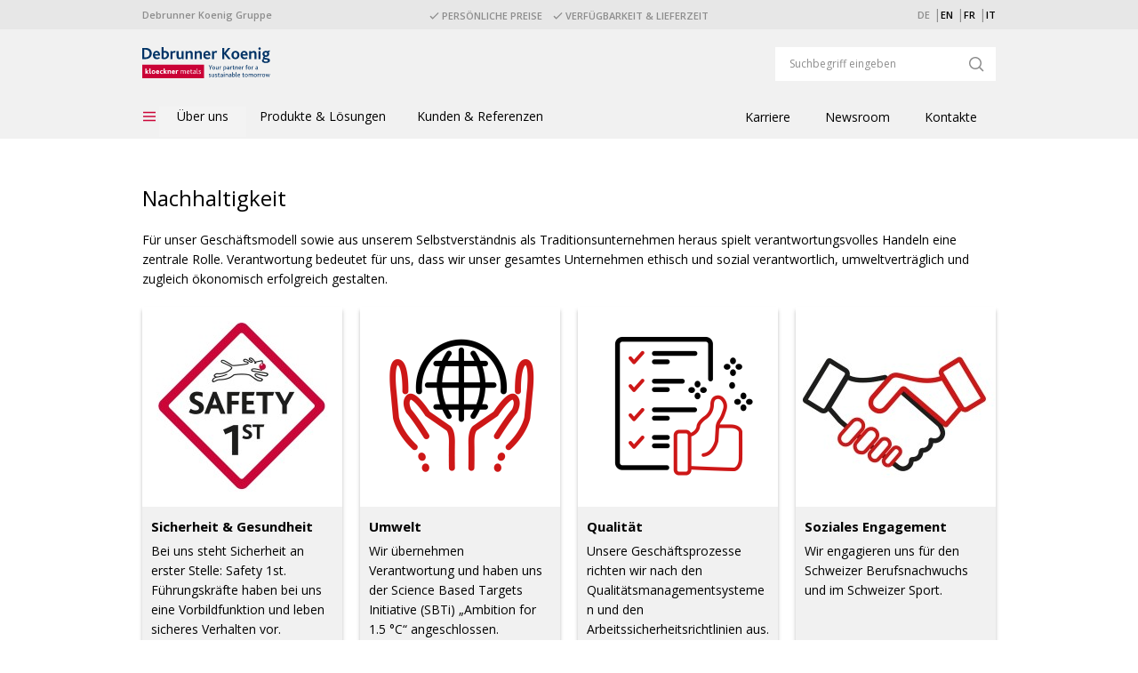

--- FILE ---
content_type: text/html
request_url: https://www.dkg.ch/dkg/ueber-uns/nachhaltigkeit/
body_size: 8109
content:

	<!DOCTYPE html>
<!--[if lt IE 7]><html class="no-js lt-ie9 lt-ie8 lt-ie7" lang="de"><![endif]-->
<!--[if IE 7]><html class="no-js ie7 lt-ie9 lt-ie8" lang="de"><![endif]-->
<!--[if IE 8]><html class="no-js ie8 lt-ie9" lang="de"><![endif]-->
<!--[if IE 9]><html class="no-js ie9" lang="de"><![endif]-->
<html class="no-js" lang="de">
<head>
<title>Nachhaltigkeit Debrunner Koenig Gruppe</title>
<meta charset="UTF-8">
<meta http-equiv="X-UA-Compatible" content="IE=edge">
<meta name="viewport" content="width=device-width, initial-scale=1, maximum-scale=1">
<meta name="author" content="Debrunner Koenig Gruppe">
<meta name="robots" content="index,follow">
<meta name="publisher" content="Debrunner Koenig Gruppe">
<meta name="description" content="Für unser Geschäftsmodell sowie aus unserem Selbstverständnis als Traditions- unternehmen heraus spielt verantwortungsvolles Handeln eine zentrale Rolle.">
<meta name="keywords" content="">
<meta name="dcterms.rightsHolder" content="2021 Debrunner Koenig Gruppe">
<link rel="canonical" href="https://www.dkg.ch/dkg/ueber-uns/nachhaltigkeit/">
<link rel="alternate" hreflang="x-default" href="https://www.dkg.ch/dkg/ueber-uns/nachhaltigkeit/">
<link rel="alternate" hreflang="de" href="https://www.dkg.ch/dkg/ueber-uns/nachhaltigkeit/">
<link rel="alternate" hreflang="en" href="https://www.dkg.ch/dkg/about-us/sustainability/">
<link rel="alternate" hreflang="fr" href="https://www.dkg.ch/dkg/a-propos-de-nous/durabilite/">
<link rel="alternate" hreflang="it" href="https://www.dkg.ch/dkg/chi-siamo/sostenibilita/">
<link href="../../projektmedien/bilder/favi_icon_32px.png" rel="shortcut icon">
<link href="../../projektmedien/bilder/dkh_favi_152px.png" rel="apple-touch-icon">
<link rel="stylesheet" href="https://fonts.googleapis.com/css2?family=Open+Sans:ital,wght@0,300;0,400;0,600;0,700;1,300;1,400;1,600;1,700&display=swap">
<link rel="stylesheet" href="../../layout/css/rebrush-2021.css?v=2510-02" type="text/css" media="all">
<link rel="stylesheet" href="../../layout/css/dkg.css?v=2510-02" type="text/css" media="all">
<link rel="stylesheet" href="../../layout/css/blog_solr_css.css?v=2106-02" type="text/css" media="all">
<link rel="stylesheet" type="text/css" href="../../webforms/css/webforms_css_min.css">
<script src="../../layout/js/modernizr-2.6.1.min.js"></script>
<!--[if lt IE 9]><script src="../../layout/js/css3-mediaqueries.js"></script><![endif]-->
<script>
var ps_base_url_cfm = 'https://www.dkg.ch';
</script>
<!-- Google Tag Manager -->
<script>
(function(w,d,s,l,i){w[l]=w[l]||[];w[l].push({'gtm.start':new Date().getTime(),event:'gtm.js'});var f=d.getElementsByTagName(s)[0],j=d.createElement(s),dl=l!='dataLayer'?'&l='+l:'';j.async=true;j.src='https://www.googletagmanager.com/gtm.js?id='+i+dl;f.parentNode.insertBefore(j,f);})(window,document,'script','dataLayer','GTM-W8VDNPJ');
</script>
<!-- End Google Tag Manager -->
<meta property="og:url" content="https://www.dkg.ch/dkg/ueber-uns/nachhaltigkeit/">
<meta property="og:type" content="article">
<meta property="og:title" content="Nachhaltigkeit Debrunner Koenig Gruppe">
</head>
<!-- noindex -->
<body id="top" class="mod mod-layout cms-layout dkm-layout">
<!-- Google Tag Manager (noscript) -->
<noscript><iframe src="https://www.googletagmanager.com/ns.html?id=GTM-W8VDNPJ" height="0" width="0" style="display:none;visibility:hidden"></iframe></noscript>
<!-- End Google Tag Manager (noscript) -->
<div class="container-fluid tiny-header is-not-active">
<div class="container">
<div class="row">
<div class="col-md-3 align-self-center group-name">Debrunner Koenig Gruppe</div>
<div class="col-md-6 align-self-center text-center">
<span class="header-slogan">
<svg width="11" height="8" viewBox="0 0 11 8" fill="none" xmlns="http://www.w3.org/2000/svg">
<path d="M9.36719 0.158203C9.41016 0.115234 9.45312 0.09375 9.53906 0.09375C9.60352 0.09375 9.66797 0.115234 9.73242 0.158203L10.334 0.78125C10.377 0.824219 10.4199 0.888672 10.4199 0.953125C10.4199 1.03906 10.377 1.10352 10.334 1.14648L3.88867 7.5918C3.8457 7.63477 3.78125 7.65625 3.7168 7.65625C3.63086 7.65625 3.56641 7.63477 3.52344 7.5918L0.666016 4.71289C0.601562 4.66992 0.580078 4.62695 0.580078 4.54102C0.580078 4.47656 0.601562 4.41211 0.666016 4.34766L1.26758 3.74609C1.31055 3.70312 1.375 3.66016 1.46094 3.66016C1.52539 3.66016 1.58984 3.70312 1.63281 3.74609L3.7168 5.83008L9.36719 0.158203Z" fill="#8D8D8D"></path>
</svg> Pers&#246;nliche Preise
</span>
<span class="header-slogan">
<svg width="11" height="8" viewBox="0 0 11 8" fill="none" xmlns="http://www.w3.org/2000/svg">
<path d="M9.36719 0.158203C9.41016 0.115234 9.45312 0.09375 9.53906 0.09375C9.60352 0.09375 9.66797 0.115234 9.73242 0.158203L10.334 0.78125C10.377 0.824219 10.4199 0.888672 10.4199 0.953125C10.4199 1.03906 10.377 1.10352 10.334 1.14648L3.88867 7.5918C3.8457 7.63477 3.78125 7.65625 3.7168 7.65625C3.63086 7.65625 3.56641 7.63477 3.52344 7.5918L0.666016 4.71289C0.601562 4.66992 0.580078 4.62695 0.580078 4.54102C0.580078 4.47656 0.601562 4.41211 0.666016 4.34766L1.26758 3.74609C1.31055 3.70312 1.375 3.66016 1.46094 3.66016C1.52539 3.66016 1.58984 3.70312 1.63281 3.74609L3.7168 5.83008L9.36719 0.158203Z" fill="#8D8D8D"></path>
</svg> Verf&#252;gbarkeit &#38; Lieferzeit
</span>
</div>
<div class="col-md-3 language-nav text-right">
<ul class="service-list">
<li class="service-list__item js-lang">
<nav>
<div class="block services">
<ul class="service-list__sub">
<!-- keep all entries in one line! do not insert a textbreak! -->
<li class="service-list__sub-item"><a href="index.html" class="service-list__link service-list__link--tide service-list__link--active">DE</a></li>
<li class="service-list__sub-item"><a href="../../about-us/sustainability/" class="service-list__link service-list__link--tide">EN</a></li>
<li class="service-list__sub-item"><a href="../../a-propos-de-nous/durabilite/" class="service-list__link service-list__link--tide">FR</a></li>
<li class="service-list__sub-item"><a href="../../chi-siamo/sostenibilita/" class="service-list__link service-list__link--tide">IT</a></li>
</ul>
</div>
</nav>
</li>
</ul>
<div class="mobile-menu-back hidden">
<svg class="mobile-menu-back-icon" width="12" height="20" viewBox="0 0 12 20" fill="none" xmlns="http://www.w3.org/2000/svg">
<path d="M9.74816 19.3332L0.333496 10.0005L9.74816 0.666504L11.1628 2.06905L3.16283 10.0005L11.1628 17.9319L9.74816 19.3332Z" fill="white"></path>
</svg>
</div>
</div>
</div>
</div>
</div>
<header>
<div class="container-fluid big-header">
<div class="container">
<div class="line pb-3">
<div class="unit size1of2">
<div class="mod mod-logo" role="banner">
<a href="../../de/" title="Debrunner Koenig Gruppe" rel="bookmark">
<img src="../../globale-medien/logo_dkg_2022.svg" alt="Debrunner Koenig Gruppe" title="Debrunner Koenig Gruppe">
<span class="visuallyhidden">
<br>Debrunner Koenig Gruppe
</span>
</a>
</div>
</div>
<div class="unit size1of2 last-unit top-nav" id="top-nav">
<div id="searchbar-top" class="search-container">
<div class="line">
<div class="unit size1of2">
<div class="mod mod-search skin-search-content" data-connectors="search">
<form method="get" action="https://www.dkg.ch/dkg/suche.html" id="sitesearchform" data-project="dkg">
<fieldset>
<legend class="visuallyhidden">Search</legend>
<input type="hidden" name="locale" value="DE">
<input type="hidden" name="initialSize" value="500">
<input type="hidden" name="pageSize" value="10">
<input type="hidden" name="maxResults" value="500">
<input type="hidden" name="singleton" value="true">
<input type="hidden" name="resultsURL" value="">
<input type="hidden" name="Search" value="1">
<input type="hidden" name="lang" value="ger">
<input type="hidden" name="sprache" value="d"> <div class="optionswrapper">
<div class="searcharea">
<label for="searchscopecms" class="radio r-last" data-action="https://www.dkg.ch/dkg/suche.html" data-placeholder="Suchbegriff eingeben" data-query="query" data-field="locale,setSearchScope,initialSize,pageSize,maxResults,singleton,resultsURL">
<i></i>
<span>Webseite</span>
<input class="radio visuallyhidden" name="categories" id="searchscopecms" value="" type="radio">
</label>
</div>
<button type="submit" class="search" title="Search"><i></i><span></span></button>
</div>
<div class="searchwrapper">
<label class="visuallyhidden" for="sitesearch">Search</label>
<input id="sitesearch" class="searchfield" type="search" name="query" placeholder="Suchbegriff eingeben" >
</div>
</fieldset>
</form>
</div>
</div>
</div>
</div>
</div>
</div>
<div class="line">
<div class="unit size2of3 menu-line">
<ul class="menu">
<li class="level1">
<a class="trigger menu-trigger is-not-active" href="javascript:void(0);" id="menu-trigger-mobile" title="Menu">
<svg class="open-menu-icon" width="24" height="24" viewBox="0 0 24 24" fill="none" xmlns="http://www.w3.org/2000/svg">
<path fill-rule="evenodd" clip-rule="evenodd" d="M5 6.75H19V8.25H5V6.75ZM19 11.25H5V12.75H19V11.25ZM19 15.75H5V17.25H19V15.75Z" fill="#CB0538"></path>
</svg>
<svg class="close-menu-icon" width="14" height="14" viewBox="0 0 14 14" fill="none" xmlns="http://www.w3.org/2000/svg">
<path d="M8.48707 7.00714L13.6668 12.1869L12.1869 13.6668L7.00714 8.48707L1.81343 13.6668L0.333496 12.1869L5.52721 7.00714L0.333496 1.81343L1.81343 0.333496L7.00714 5.52721L12.1869 0.333496L13.6668 1.81343L8.48707 7.00714Z" fill="white"/>
</svg>
</a>
</li>
</ul>
<nav class="mod mod-nav-main nav-main-dkg" data-shop-base="">
<ul class="menu is-not-active">
<li class="level1 is-active">
<div class="headline">
<a target="_self" class="submenu-trigger" href="javascript:void(0);">
&#220;ber uns
</a>
</div>
<div class="flyout is-not-active">
<div class="block">
<div class="inner">
<h3>
<a target="_self" href="../organisation/" class="subsubmenu-trigger">
Organisation
<span class="subsub-trigger-icon">&nbsp;</span>
</a>
</h3>
<ul class="navlinklist">
<li class="level-2-title-mobile">
Organisation
</li>
<li><a target="_self" href="../organisation/debrunner-koenig-gruppe/">Debrunner Koenig Gruppe</a></li>
<li><a target="_self" href="../organisation/gruppenleitung/">Gruppenleitung</a></li>
<li><a target="_self" href="../organisation/geschaeftsbereiche/">Gesch&#228;ftsbereiche</a></li>
</ul>
</div>
</div>
<div class="block">
<div class="inner">
<h3>
<a target="_self" href="../unternehmen/" class="subsubmenu-trigger">
Unternehmen
<span class="subsub-trigger-icon">&nbsp;</span>
</a>
</h3>
<ul class="navlinklist">
<li class="level-2-title-mobile">
Unternehmen
</li>
<li><a target="_self" href="../unternehmen/kennzahlen/">Kennzahlen</a></li>
<li><a target="_self" href="../unternehmen/standorte/">Standorte</a></li>
<li><a target="_self" href="../unternehmen/geschichte/">Geschichte</a></li>
<li><a target="_self" href="../unternehmen/verbundenheit/">Verbundenheit</a></li>
</ul>
</div>
</div>
<div class="block">
<div class="inner">
<h3>
<a target="_self" href="index.html" class="subsubmenu-trigger">
Nachhaltigkeit
<span class="subsub-trigger-icon">&nbsp;</span>
</a>
</h3>
<ul class="navlinklist">
<li class="level-2-title-mobile">
Nachhaltigkeit
</li>
<li><a target="_self" href="sicherheit-gesundheit/">Sicherheit &#38; Gesundheit</a></li>
<li><a target="_self" href="umwelt/">Umwelt</a></li>
<li><a target="_self" href="qualitaet/">Qualit&#228;t</a></li>
<li><a target="_self" href="soziales-engagement/">Soziales Engagement</a></li>
</ul>
</div>
</div>
<div class="block last-block">
<div class="inner">
<h3>
<a target="_self" href="../kultur/" class="subsubmenu-trigger">
Kultur
<span class="subsub-trigger-icon">&nbsp;</span>
</a>
</h3>
<ul class="navlinklist">
<li class="level-2-title-mobile">
Kultur
</li>
<li><a target="_self" href="../kultur/werte/">Werte</a></li>
<li><a target="_self" href="../kultur/leitbild/">Leitbild</a></li>
<li><a target="_self" href="
https://www.kloeckner.com/konzern/compliance/">Compliance / Human Rights</a></li>
</ul>
</div>
</div>
</div>
</li>
<li class="level1">
<div class="headline">
<a target="_self" class="submenu-trigger" href="javascript:void(0);">
Produkte &#38; L&#246;sungen
</a>
</div>
<div class="flyout is-not-active">
<div class="block">
<div class="inner">
<h3>
<a target="_self" href="../../produkte-loesungen/sortimente/" class="subsubmenu-trigger">
Sortimente
<span class="subsub-trigger-icon">&nbsp;</span>
</a>
</h3>
<ul class="navlinklist">
<li class="level-2-title-mobile">
Sortimente
</li>
<li><a target="_self" href="../../produkte-loesungen/sortimente/bewehrungen-bewehrungstechnik/">Bewehrungen &#38; Bewehrungstechnik</a></li>
<li><a target="_self" href="../../produkte-loesungen/sortimente/stahl-metalle/">Stahl &#38; Metalle</a></li>
<li><a target="_self" href="../../produkte-loesungen/sortimente/wassertechnik-gebaeudetechnik/">Wasser- &#38; Geb&#228;udetechnik</a></li>
<li><a target="_self" href="../../produkte-loesungen/sortimente/befestigungstechnik-werkzeuge/">Befestigungstechnik &#38; Werkzeuge</a></li>
</ul>
</div>
</div>
<div class="block">
<div class="inner">
<h3>
<a target="_self" href="../../produkte-loesungen/services/" class="subsubmenu-trigger">
Services
<span class="subsub-trigger-icon">&nbsp;</span>
</a>
</h3>
<ul class="navlinklist">
<li class="level-2-title-mobile">
Services
</li>
<li><a target="_self" href="../../produkte-loesungen/services/dienstleistungen/">Dienstleistungen</a></li>
<li><a target="_self" href="../../produkte-loesungen/services/technologien/">Technologien</a></li>
<li><a target="_self" href="../../produkte-loesungen/services/transport/">Transport</a></li>
</ul>
</div>
</div>
<div class="block last-block">
<div class="inner">
<h3>
<a target="_self" href="../../produkte-loesungen/digitalisierung/" class="subsubmenu-trigger">
Digitalisierung
<span class="subsub-trigger-icon">&nbsp;</span>
</a>
</h3>
<ul class="navlinklist">
<li class="level-2-title-mobile">
Digitalisierung
</li>
<li><a target="_self" href="../../produkte-loesungen/digitalisierung/e-shop/">E-Shop</a></li>
<li><a target="_self" href="../../produkte-loesungen/digitalisierung/bewirtschaftungssysteme/">Bewirtschaftungssysteme</a></li>
<li><a target="_self" href="../../produkte-loesungen/digitalisierung/digitaler-datenaustausch/">Digitaler Datenaustausch</a></li>
<li><a target="_self" href="../../produkte-loesungen/digitalisierung/planungstools/">Planungstools</a></li>
<li><a target="_self" href="
https://www.d-a.ch/da/leistungen/bewirtschaftungssysteme-bws/mobile-app/">Mobile App</a></li>
</ul>
</div>
</div>
</div>
</li>
<li class="level1">
<div class="headline">
<a target="_self" class="submenu-trigger" href="javascript:void(0);">
Kunden &#38; Referenzen
</a>
</div>
<div class="flyout is-not-active">
<div class="block">
<div class="inner">
<h3>
<a target="_self" href="../../kunden-referenzen/branchen/" class="subsubmenu-trigger">
Branchen
<span class="subsub-trigger-icon">&nbsp;</span>
</a>
</h3>
<ul class="navlinklist">
<li class="level-2-title-mobile">
Branchen
</li>
<li><a target="_self" href="../../kunden-referenzen/branchen/bau/">Bau</a></li>
<li><a target="_self" href="../../kunden-referenzen/branchen/industrie/">Industrie</a></li>
<li><a target="_self" href="../../kunden-referenzen/branchen/gewerbe/">Gewerbe</a></li>
<li><a target="_self" href="../../kunden-referenzen/branchen/staedte-gemeinden/">St&#228;dte &#38; Gemeinden</a></li>
</ul>
</div>
</div>
<div class="block last-block">
<div class="inner">
<h3>
<a target="_self" href="../../kunden-referenzen/erfolgsgeschichten/" class="subsubmenu-trigger">
Erfolgsgeschichten
<span class="subsub-trigger-icon">&nbsp;</span>
</a>
</h3>
<ul class="navlinklist">
<li class="level-2-title-mobile">
Erfolgsgeschichten
</li>
<li><a target="_self" href="../../kunden-referenzen/erfolgsgeschichten/bewehrungen/">Bewehrungen</a></li>
<li><a target="_self" href="../../kunden-referenzen/erfolgsgeschichten/stahl-metalle/">Stahl &#38; Metalle</a></li>
<li><a target="_self" href="../../kunden-referenzen/erfolgsgeschichten/metall-service/index-2.html">Metall Service</a></li>
<li><a target="_self" href="../../kunden-referenzen/erfolgsgeschichten/technische-produkte/">Technische Produkte</a></li>
</ul>
</div>
</div>
</div>
</li>
<li class="level1">
<div class="headline">
<a target="_self" class="submenu-trigger" href="javascript:void(0);">
Karriere
</a>
</div>
<div class="flyout is-not-active">
<div class="block">
<div class="inner">
<h3>
<a target="_self" href="../../karriere/jobs/" class="subsubmenu-trigger">
Jobs
<span class="subsub-trigger-icon">&nbsp;</span>
</a>
</h3>
<ul class="navlinklist">
<li class="level-2-title-mobile">
Jobs
</li>
<li><a target="_blank" href="
https://recruitingapp-2783.de.umantis.com/Jobs/All?lang=ger&amp;searchCurrentConnCompanyID=69&amp;searchCurrentConnCompanyID=70&amp;searchCurrentConnCompanyID=71&amp;searchCurrentConnCompanyID=73&amp;searchCurrentConnCompanyID=75&amp;searchCurrentConnCompanyID=76&amp;searchCurrentConnCompanyID=77&amp;DesignID=10027&amp;Search=1">Offene Stellen</a></li>
<li><a target="_blank" href="
https://recruitingapp-2783.de.umantis.com/Jobs/All?lang=ger&amp;searchCurrentConnCompanyID=74&amp;DesignID=10027&amp;Search=1">Offene Lehrstellen</a></li>
<li><a target="_self" href="../../karriere/jobs/arbeiten-bei-der-dkg/">Arbeiten bei der DKG</a></li>
</ul>
</div>
</div>
<div class="block last-block">
<div class="inner">
<h3>
<a target="_self" href="../../karriere/lehre/" class="subsubmenu-trigger">
Lehre
<span class="subsub-trigger-icon">&nbsp;</span>
</a>
</h3>
<ul class="navlinklist">
<li class="level-2-title-mobile">
Lehre
</li>
<li><a target="_self" href="../../karriere/lehre/lehrberufe/">Lehrberufe</a></li>
<li><a target="_self" href="../../karriere/lehre/berufsbildung/">Berufsbildung</a></li>
</ul>
</div>
</div>
</div>
</li>
<li class="level1">
<div class="headline">
<a target="_self" class="submenu-trigger" href="javascript:void(0);">
Newsroom
</a>
</div>
<div class="flyout is-not-active">
<div class="block last-block">
<div class="inner">
<h3>
<a target="_self" href="../../newsroom/medien-und-news/" class="subsubmenu-trigger">
Medien &#38; News
<span class="subsub-trigger-icon">&nbsp;</span>
</a>
</h3>
<ul class="navlinklist">
<li class="level-2-title-mobile">
Medien &#38; News
</li>
<li><a target="_self" href="../../newsroom/medien-und-news/blog/">Blog</a></li>
<li><a target="_self" href="
https://www.d-a.ch/da/download-center/kundenzeitungen/amball/amball.pdf">Kundenmagazin</a></li>
<li><a target="_self" href="../../newsroom/medien-und-news/medienmitteilungen/">Medienmitteilungen</a></li>
<li><a target="_self" href="../../newsroom/medien-und-news/medienstelle/">Medienstelle</a></li>
</ul>
</div>
</div>
</div>
</li>
<li class="level1">
<div class="headline">
<a target="_self" class="submenu-trigger" href="javascript:void(0);">
Kontakte
</a>
</div>
<div class="flyout is-not-active">
<div class="block last-block">
<div class="inner">
<h3>
<a target="_self" href="../../kontakte/debrunner-koenig/" class="subsubmenu-trigger">
Debrunner Koenig
<span class="subsub-trigger-icon">&nbsp;</span>
</a>
</h3>
<ul class="navlinklist">
<li class="level-2-title-mobile">
Debrunner Koenig
</li>
<li><a target="_self" href="../../kontakte/debrunner-koenig/hauptsitz/">Hauptsitz</a></li>
<li><a target="_self" href="../../kontakte/debrunner-koenig/geschaeftsbereiche/">Gesch&#228;ftsbereiche</a></li>
<li><a target="_self" href="../../kontakte/debrunner-koenig/supportbereiche/">Supportbereiche</a></li>
<li><a target="_self" href="../../kontakte/debrunner-koenig/medienstelle/">Medienstelle</a></li>
</ul>
</div>
</div>
</div>
</li>
</ul>
</nav>
</div>
</div>
</div>
</div>
</header>
<div class="container">
<!-- index -->
<!--SOLR_START-->
<div class="content m-t-30">
<h1 class="leading h1">Nachhaltigkeit</h1>
<div class="line">
<div class="unit size1of1">
<div class="line">
<div class="unit size1of1">

<p></p>
</div>
</div>
<div class="line">
<div class="unit size1of1">
<article class="mod mod-text-text"
>

<p>F&uuml;r unser Gesch&auml;ftsmodell sowie aus unserem Selbstverst&auml;ndnis als Traditionsunternehmen heraus spielt verantwortungsvolles Handeln eine zentrale Rolle. Verantwortung bedeutet f&uuml;r uns, dass wir unser gesamtes Unternehmen ethisch und sozial verantwortlich, umweltvertr&auml;glich und zugleich &ouml;konomisch erfolgreich gestalten.</p>

</article>
</div>
</div>
</div>
</div>
<div class="line teaser-line l-border-box">
<div class="unit size1of4 ">
<div class="mod mod-teaser teaser-grey "
>
<div class="inner has-effect">
<a href="sicherheit-gesundheit/" title="Sicherheit & Gesundheit" >
<div class="hd">
<img alt="Sicherheit & Gesundheit" src="https://www.dkg.ch/dkg/dkh-home/über-uns/nachhaltigkeit/logo_safety_first_black_teaser_image_470_225.jpg" data-bp-769="https://www.dkg.ch/dkg/dkh-home/über-uns/nachhaltigkeit/logo_safety_first_black_teaser_image_225_225.jpg" width="225" height="225">
</div>
<div class="bd">
<h4>Sicherheit & Gesundheit</h4>
<p>Bei uns steht Sicherheit an erster Stelle: Safety 1st. F&uuml;hrungskr&auml;fte haben bei uns eine Vorbildfunktion und leben sicheres Verhalten vor.</p>

<span class="teaser-double-arrow">&nbsp;</span>
</div>
</a>
</div>
</div>
</div>
<div class="unit size1of4 ">
<div class="mod mod-teaser teaser-grey "
>
<div class="inner has-effect">
<a href="umwelt/" title="Umwelt" >
<div class="hd">
<img alt="DKG Umwelt" src="https://www.dkg.ch/dkg/dkh-home/über-uns/nachhaltigkeit/icons-umwelt_teaser_image_470_225.png" data-bp-769="https://www.dkg.ch/dkg/dkh-home/über-uns/nachhaltigkeit/icons-umwelt_teaser_image_225_225.png" width="225" height="225">
</div>
<div class="bd">
<h4>Umwelt</h4>
<p>Wir &uuml;bernehmen Verantwortung und haben uns der Science Based Targets Initiative (SBTi) &bdquo;Ambition for 1.5 &deg;C&ldquo; angeschlossen.</p>

<span class="teaser-double-arrow">&nbsp;</span>
</div>
</a>
</div>
</div>
</div>
<div class="unit size1of4 ">
<div class="mod mod-teaser teaser-grey "
>
<div class="inner has-effect">
<a href="qualitaet/" title="Qualität" >
<div class="hd">
<img alt="Logo Safety First" src="https://www.dkg.ch/dkg/dkh-home/über-uns/nachhaltigkeit/icons-qualitaet_teaser_image_470_225.png" data-bp-769="https://www.dkg.ch/dkg/dkh-home/über-uns/nachhaltigkeit/icons-qualitaet_teaser_image_225_225.png" width="225" height="225">
</div>
<div class="bd">
<h4>Qualität</h4>
<p>Unsere Gesch&auml;ftsprozesse richten wir nach den Qualit&auml;tsmanagementsystemen und den Arbeitssicherheitsrichtlinien aus.</p>

<span class="teaser-double-arrow">&nbsp;</span>
</div>
</a>
</div>
</div>
</div>
<div class="unit size1of4 ">
<div class="mod mod-teaser teaser-grey "
>
<div class="inner has-effect">
<a href="soziales-engagement/" title="Soziales Engagement" >
<div class="hd">
<img alt="Soziales Engagement" src="https://www.dkg.ch/dkg/dkh-home/über-uns/nachhaltigkeit/icons-soziales-engagement_teaser_image_470_225.jpg" data-bp-769="https://www.dkg.ch/dkg/dkh-home/über-uns/nachhaltigkeit/icons-soziales-engagement_teaser_image_225_225.jpg" width="225" height="225">
</div>
<div class="bd">
<h4>Soziales Engagement</h4>
<p>Wir engagieren uns f&uuml;r den Schweizer Berufsnachwuchs und im Schweizer Sport.</p>

<span class="teaser-double-arrow">&nbsp;</span>
</div>
</a>
</div>
</div>
</div>
</div>
</div>
</div>
<!-- noindex -->
<!--SOLR_END-->
<footer id="pageFooter" class="mod mod-footer">
<nav class="container">
<section class="mod mod-footer skin-footer-fat clearfix">
<div class="block">
<h3 class="hd h4">Debrunner Koenig Gruppe</h3>
<ul class="navlinklist">
<li>
<a target="_blank" href="
https://www.bewehrungstechnik.ch/bw/de/">Bewehrungen</a>
</li>
<li>
<a target="_blank" href="
https://shop.d-a.ch/de/">Stahl &#38; Metalle</a>
</li>
<li>
<a target="_blank" href="
https://www.metallservice.ch/msm/de/">Metall Service</a>
</li>
<li>
<a target="_blank" href="
https://www.d-a.ch/da/de/">Technische Produkte</a>
</li>
<li>
<a target="_blank" href="
http://www.kloeckner.com">Kl&#246;ckner &#38; Co. SE</a>
</li>
</ul>
</div>
<div class="block">
<h3 class="hd h4">Digitalisierung</h3>
<ul class="navlinklist">
<li>
<a target="_self" href="../../footer/digitalisierung/e-shop/">E-Shop</a>
</li>
<li>
<a target="_self" href="
https://www.d-a.ch/da/leistungen/bewirtschaftungssysteme-bws/mobile-app/">Mobile App</a>
</li>
<li>
<a target="_self" href="../../footer/digitalisierung/digitaler-datenaustausch/">Digitaler Datenaustausch</a>
</li>
</ul>
</div>
<div class="block">
<h3 class="hd h4">Rechtliches</h3>
<ul class="navlinklist">
<li>
<a target="_self" href="../../footer/rechtliches/allgemeine-geschaeftsbedingungen/">Allgemeine Gesch&#228;ftsbedingungen</a>
</li>
<li>
<a target="_self" href="../../footer/rechtliches/allgemeine-einkaufsbedingungen/">Allgemeine Einkaufsbedingungen</a>
</li>
<li>
<a target="_self" href="
https://www.kloeckner.com/konzern/compliance/">Compliance / Human Rights</a>
</li>
<li>
<a target="_self" href="../../footer/rechtliches/datenschutz/">Datenschutz</a>
</li>
<li>
<a target="_self" href="../../footer/rechtliches/disclaimer/">Disclaimer</a>
</li>
</ul>
</div>
<div class="block">
<h3 class="hd h4">Kontakt</h3>
<ul class="navlinklist">
<li>
<a target="_self" href="
https://www.dkg.ch/dkg/karriere/jobs/">Jobs</a>
</li>
<li>
<a target="_self" href="
https://www.dkg.ch/dkg/karriere/lehre/">Lehre</a>
</li>
</ul>
</div>
</section>
</nav>
</footer>
<div class="after-footer">
<nav class="mod mod-footer skin-footer-small">
<div class="container">
<div class="row">
<div class="col-md-8 subfooter-text align-self-center">
<span>Copyright &#169; Debrunner Koenig AG - Ein Unternehmen der Kl&#246;ckner &#38; Co. SE</span>
</div>
<div class="col-md-4 pt-1 text-right align-self-center">
<ul class="social-media-icons">
<li><a href="#" target="_blank" title="linkedin">
<svg width="24" height="24" viewBox="0 0 24 24" fill="none" xmlns="http://www.w3.org/2000/svg">
<path fill-rule="evenodd" clip-rule="evenodd" d="M0 24H24V0H0V24Z" fill="#0976B4"></path>
<path fill-rule="evenodd" clip-rule="evenodd" d="M7.32522 8.90336C8.15135 8.90336 8.82109 8.2926 8.82109 7.53835C8.82109 6.78344 8.15135 6.17188 7.32522 6.17188C6.49829 6.17188 5.82855 6.78344 5.82855 7.53835C5.82855 8.2926 6.49829 8.90336 7.32522 8.90336Z" fill="white"></path>
<path fill-rule="evenodd" clip-rule="evenodd" d="M6.17145 17.6833H8.85545V9.94238H6.17145V17.6833Z" fill="white"></path>
<path fill-rule="evenodd" clip-rule="evenodd" d="M12.6225 13.378C12.6225 12.4903 13.0425 11.6222 14.0467 11.6222C15.051 11.6222 15.2979 12.4903 15.2979 13.3568V17.5845H17.9699V13.184C17.9699 10.1267 16.1627 9.59961 15.051 9.59961C13.9402 9.59961 13.3275 9.97533 12.6225 10.8857V9.84359H9.94287V17.5845H12.6225V13.378Z" fill="white"></path>
</svg></a></li>
<li><a href="#" target="_blank" title="xing">
<svg width="24" height="24" viewBox="0 0 24 24" fill="none" xmlns="http://www.w3.org/2000/svg">
<path fill-rule="evenodd" clip-rule="evenodd" d="M0 24H24V0H0V24Z" fill="#046064"></path>
<path fill-rule="evenodd" clip-rule="evenodd" d="M13.497 18.0001C13.29 17.9543 13.1692 17.8126 13.0732 17.6356C12.273 16.1641 11.4712 14.6933 10.6687 13.2241C10.6432 13.1791 10.6432 13.1461 10.6687 13.1026C11.9407 10.8481 13.2105 8.59355 14.4825 6.3398C14.52 6.27305 14.5665 6.20855 14.6175 6.1523C14.7097 6.0503 14.8267 6.0023 14.9662 6.0023C15.5332 6.0038 16.101 6.0098 16.668 6.00005C16.9162 5.9963 17.0325 6.19505 16.9087 6.4118C16.3372 7.4138 15.7717 8.41955 15.204 9.4223C14.5117 10.6486 13.8195 11.8748 13.125 13.0996C13.1017 13.1408 13.0995 13.1723 13.1227 13.2151C13.9192 14.6701 14.7142 16.1258 15.5092 17.5808C15.534 17.6273 15.5565 17.6768 15.5677 17.7278C15.5917 17.8381 15.5355 17.9348 15.4305 17.9783C15.414 17.9843 15.3982 17.9926 15.3825 18.0001H13.497Z" fill="white"></path>
<path fill-rule="evenodd" clip-rule="evenodd" d="M8.54577 8.36689C8.81127 8.36689 9.07602 8.37364 9.34152 8.36464C9.57702 8.35714 9.74427 8.46064 9.86277 8.65414C9.93702 8.77564 10.0068 8.90014 10.078 9.02389C10.3998 9.58414 10.72 10.1444 11.0433 10.7039C11.0718 10.7534 11.0688 10.7886 11.0418 10.8359C10.438 11.9039 9.83802 12.9726 9.23352 14.0399C9.18627 14.1246 9.12477 14.2034 9.05952 14.2746C8.96877 14.3714 8.85102 14.4126 8.71752 14.4119C8.15802 14.4111 7.59927 14.4119 7.04052 14.4119C6.79002 14.4111 6.67677 14.2176 6.80052 13.9986C7.35702 13.0116 7.91427 12.0261 8.47077 11.0391C8.51202 10.9671 8.55177 10.8921 8.59527 10.8216C8.61852 10.7856 8.61477 10.7586 8.59302 10.7234C8.21952 10.0776 7.84677 9.43189 7.47477 8.78539C7.45302 8.74639 7.43202 8.70589 7.41852 8.66389C7.37877 8.53639 7.45527 8.40739 7.58652 8.37889C7.62552 8.37064 7.66677 8.36764 7.70727 8.36764C7.98702 8.36614 8.26602 8.36689 8.54577 8.36689Z" fill="white"></path>
</svg></a></li>
<li><a href="#" target="_blank" title="youtube">
<svg width="24" height="24" viewBox="0 0 24 24" fill="none" xmlns="http://www.w3.org/2000/svg">
<path fill-rule="evenodd" clip-rule="evenodd" d="M0 24H24V0H0V24Z" fill="#FF0000"></path>
<mask id="mask0" maskUnits="userSpaceOnUse" x="4" y="6" width="16" height="12">
<path fill-rule="evenodd" clip-rule="evenodd" d="M4.5 17.25H19.5V6.75H4.5V17.25Z" fill="white"></path>
</mask>
<g mask="url(#mask0)">
<path fill-rule="evenodd" clip-rule="evenodd" d="M10.4659 9.7841V14.2159L14.3864 11.9999L10.4659 9.7841ZM19.1865 15.6104C19.014 16.2558 18.5057 16.764 17.8604 16.9365C16.6907 17.25 12 17.25 12 17.25C12 17.25 7.30935 17.25 6.1396 16.9365C5.49426 16.764 4.98597 16.2558 4.81347 15.6104C4.5 14.4407 4.5 12 4.5 12C4.5 12 4.5 9.55943 4.81347 8.38961C4.98597 7.7442 5.49426 7.23596 6.1396 7.06339C7.30935 6.75 12 6.75 12 6.75C12 6.75 16.6907 6.75 17.8604 7.06339C18.5057 7.23596 19.014 7.7442 19.1865 8.38961C19.5 9.55943 19.5 12 19.5 12C19.5 12 19.5 14.4407 19.1865 15.6104Z" fill="#FEFEFE"></path>
</g>
</svg></a></li>
</ul>
<span class="footer-logo">
<img alt="Debrunner Koenig Management AG" src="../../layout/images/dog_dark.gif">
</span>
</div>
</div>
</div>
</nav>
</div>
<script src="../../layout/js/jquery-1.7.2.min.js?v=2510-02"></script>
<script src="../../layout/js/terrific-2.0.0.min.js?v=2510-02"></script>
<script src="../../layout/js/statics.js?v=2510-02"></script>
<script src="../../layout/js/base.js?v=2510-02"></script>
<script src="../../webforms/javascript-(minified)/json2_js_min.js"></script>
<script src="../../webforms/javascript-(minified)/jquery_autocomplete_js_min.js"></script>
<script src="../../webforms/javascript-(minified)/jquery_format_1_3_js_min.js"></script>
<script src="../../webforms/javascript-(minified)/jquery_ui_widget_js_min.js"></script>
<script src="../../webforms/javascript-(minified)/canvas_to_blob_js_min.js"></script>
<script src="../../webforms/javascript-(minified)/jquery_xdr_transport_js_min.js"></script>
<script src="../../webforms/javascript-(minified)/jquery_iframe_transport_js_min.js"></script>
<script src="../../webforms/javascript-(minified)/jquery_fileupload_10_31_0_js_min.js"></script>
<script src="../../webforms/javascript-(minified)/jquery_fileupload_process_10_31_0_js_min.js"></script>
<script src="../../webforms/javascript-(minified)/jquery_fileupload_image_10_31_0_js_min.js"></script>
<script src="../../webforms/javascript-(minified)/jquery_webforms_1_8_js_min.js"></script>
<script id="tmpl_dropdown" type="text/x-dot-template">
<div class="dropdown" tabindex="1">
<div class="selected">[[= it.selected.label ]]<span class="arrow"></span></div>
<ul>
[[~ it.items :item:index ]]
<li data-index="[[= index ]]">[[= item.label ]]</li>
[[~]]
</ul>
</div>
</script>
<script id="tmpl_dropdown-selected" type="text/x-dot-template">
[[= it.label ]]<div class="arrow"><i></i></div>
</script>
<script id="tmpl_dropdown32" type="text/x-dot-template">
<div class="dropdown dropdown32" tabindex="1">
<div class="selected"><div class="[[= it.selected.sty ]]">[[= it.selected.label ]]</div><span class="arrow"></span></div>
<ul>
[[~ it.items :item:index ]]
<li class="[[= item.sty ]]" data-index="[[= index ]]">[[= item.label ]]</li>
[[~]]
</ul>
</div>
</script>
<script id="tmpl_dropdown32-selected" type="text/x-dot-template">
<div class="[[= it.sty ]]">[[= it.label ]]</div><div class="arrow"><i></i></div>
</script>
<script>
(function($) {
$(document).ready(function() {
var $page = $('html');
application = new Tc.Application($page);
application.registerModules();
application.start();
});
})(Tc.$);
</script>
<script>
/*<![CDATA[*/
(function() {
var sz = document.createElement('script'); sz.type = 'text/javascript'; sz.async = true;
sz.src = '//ssl.siteimprove.com/js/siteanalyze_6016626.js';
var s = document.getElementsByTagName('script')[0]; s.parentNode.insertBefore(sz, s);
})();
/*]]>*/
</script>
<script>
$(document).ready(function(){
if($("#blog-filter").length > 0){
$('.blog-section-navigation .corner').first().after($('.floatinglist').clone());
$("#blog-filter").on('click', function(){
$("#filter-background").addClass('active');
disableScroll();
});
$(document).on('click', function (e) {
if($(e.target).closest('#filter-background').length > 0 && $(e.target).closest('.blog-section-navigation').length != 1 || $(e.target).closest('.close-icon').length > 0){
if ($(e.target).closest("#facetouter").length === 0) {
$("#filter-background").removeClass('active');
enableScroll();
}
}
});
}
});
function disableScroll() {
$('body').addClass('noscroll');
}
function enableScroll() {
$("body").removeClass('noscroll');
}
</script>
</body>
<!-- index -->
</html>
 

	
	



--- FILE ---
content_type: text/css
request_url: https://www.dkg.ch/dkg/layout/css/dkg.css?v=2510-02
body_size: 659
content:
.chapter-navigation-container .chapter-navigation-images.dkg-slider {
	height: 430px;
}

.mod-nav-service{
	margin-top: 0;
}

.dkm-layout #searchbar-top{
	float: right;
	margin-left: 0;
}

.dkm-layout #searchbar-top .size1of2{
	width: 100%;
}

.dkm-layout #searchbar-top .size1of2 fieldset{
	max-width: 248px;
}

.dkm-layout .mod-nav-service#bottom-service-nav{
	margin-right: -30px;
}

.dkm-layout .mod-nav-service#bottom-service-nav > ul > li{
	padding: 0;
}

.dkm-layout .mod-nav-service#bottom-service-nav > ul{
	margin-right: 0;
}

.big-header > .container > .line > .size2of3{
	width: 100%;
}

.big-header > .container > .line > .size1of3{
	width: 45%;
}

.websitelist-dkg{
	border-top: 1px solid #E0E0E0;
	margin-top:  24px;
	padding-top: 12px;
}
.websitelist-da{
	position: relative;
}

li.facetitem > label{
	width: 100%;
}

@media screen and (min-width: 641px){
	.mod-nav-service > ul{
		padding-right: 0;
	}
	
	.mod-nav-service > ul > .level1:last-child .headline a{
		/*padding-right: 0;*/
	}

	.mod-nav-main .flyout{
		width: calc(100% + 20px);
	}

	.mod-nav-main.nav-main-dkg{
		width: calc(100% - 25px);
	}

	.mod-nav-main.nav-main-dkg > .menu{
		width: 100%;
		padding-right: 0;
	}
}

@media screen and (max-width: 991px){
	.top-nav{
		border: 0;
	}

	.top-nav.is-active{
		display: block;
	}

	.top-nav .line{
		padding: 0;
	}

	.dkm-layout #searchbar-top .size1of2 fieldset{
		max-width: 260px;
	}

	.dkm-layout .container-home > .content{
		padding: 0;
	}

	.chapter-navigation-container .chapter-navigation-images.dkg-slider .chapter-navigation-image-container .chapter-navigation-image-link .navigation-description{
		padding: 20px 20px 34px;
		transform:  unset;
		left: unset;
        right: unset;
        bottom: unset;
        height: 156px;
	}

	.chapter-navigation-container .chapter-navigation-images .chapter-navigation-image-container .chapter-navigation-image-link .navigation-description p{
		display: block;
		margin-top: 16px;
	}

	.cms-layout .chapter-navigation-container .chapter-navigation-images.dkg-slider .slick-dots{
		bottom: 0;
	}

	.dkm-layout .container-home .line-image-only{
		display: none;
	}
	.websitelist-dkg{
		border-top: 0;
	}

	#product-filter{
		position: absolute;
		right: 0;
		top: 33px;
	}
}

@media screen and (min-width: 992px){
	.dkm-layout .mod-nav-service#bottom-service-nav > ul > li{
		padding: 8px;
	}

	.dkm-layout .big-header .container ul > li.level1{
		float: left;
		margin-top: 12px;
	}

	.dkm-layout .big-header .container ul {
		text-align: right;
	}

	.dkm-layout .big-header .container ul > li {
		text-align: left;
	}

	.dkm-layout .big-header .container ul > li.level1:nth-last-child(1),
	.dkm-layout .big-header .container ul > li.level1:nth-last-child(2),
	.dkm-layout .big-header .container ul > li.level1:nth-last-child(3){
		float:  none;
	}
}

--- FILE ---
content_type: text/css
request_url: https://www.dkg.ch/dkg/layout/css/blog_solr_css.css?v=2106-02
body_size: 8466
content:
.auszeichnung {
    font-weight: bold;
    font-size: 15px;
}
.lauftext {
    font-size: 13px;
}

.mobile {
	display: none;
}

#hitlist {
	position: relative;
}
@media (max-width: 899px) {
	.blog-newsletter-container {
		display: none;
	}
}
@media (min-width: 900px) {
	.blog-overview .blog-item-wrapper.lead {
		/*width: 65% !important;*/
		width: 649px !important;
		min-height: 300px;
	}
}
.blog-newsletter-container {
	width: 25%;
    position: absolute;
    right: 0;
}
/*.blog-newsletter-container {
	position: relative;
}
.blog-newsletter-position {
    position: absolute;
    right: 0;
}*/
.blog-newsletter {
	background-color: #eee;
	padding: 5px 15px;
}
.blog-newsletter fieldset {
	margin-top: 10px;
}
.blog-newsletter .mod-form {
	margin: 0 0 5px;
}
.blog-newsletter-title {
	font-size: 18px;
    color: #888;
	margin-left: 15px;
	margin-bottom: 5px;
}
.blue-newletter-title {
	color: #003366;
}
.blog-newsletter .mod-form input[type="checkbox"] + label {
	font-weight: normal;
    padding-left: 32px;
}
.blog-small-gray {
	font-size: 12px;
	color: #888;
	margin-top: 10px;
}
.blog-newsletter button {
	width: 100%;
    height: 45px;
}
.blog-facet-space {
	margin-top: 40px;
}

.blog-facet-wrapper .facet_title {
	width: auto;
	margin-top: 0;
}

.blog-facet-wrapper .blog-facet .shopcbx,
.blog-facet-wrapper .blog-facet span {
	display: none;
}

.blog-facet {
	margin-right: 5px;
    float: left;
    padding: 0 5px !important;
    background-color: #eeeeee;
    /*font-style: italic;*/
    color: #9d9d9d;
    border-radius: 4px;
    margin-bottom: 5px;
    font-size: 13px;
}
.blog-overview {
	width: 100%;
}
.blog-facetgroup {
	width: 100%;
	float: left;
}
@media (min-width: 768px) {
	.blog-filter {
		display: none;
	}
}
@media (max-width: 768px) {
	#blog-filter {
		float: right;
	}
	.blog-overview .blog-item-wrapper {
		width: 100% !important;
		margin-right: 0 !important;
		margin-left: 0 !important;
		flex-direction: column !important;
	}
	.blog-overview .blog-item-wrapper.column-1 .blog-image-wrapper,
	.blog-overview .blog-item-wrapper.column-1 .blog-body {
		width: 100% !important;
	}

	.blog-section-navigation {
		display: none;
	}
	.blog-section-navigation .header {
		width: 100%;
    	background-color: #FFF;
    	position: relative;
    	height: 50px;
	}
	.blog-section-navigation .header .title {
		position: absolute;
		left: 10px;
		font-size: 25px;
		top: 10px;
	}
	.blog-section-navigation .header .close-icon {
		position: absolute;
		right: 10px;
		top: 10px;
	}
	.active .blog-section-navigation {
		display: block;
		margin: auto;
	    width: 90%;
	}
	.blog-section-navigation a.link-wrapper	{
		margin-right: 0;
		height: 40px;
	}
	.blog-filter {
		display: block;
	}
	.background-mobile.active {
		background: rgba(0, 0, 0, 0.48);
    	height: 100%;
    	width: 100%;
    	position: fixed;
    	z-index: 300;
    	top: 0;
	    right: 0;
	    overflow-x: hidden;
	    padding-top: 60px;
	    transition: 0.5s;
    	float: none;
	}

	.blog-section-navigation .blog-facetgroup {
		background-color: #FFF;
	}
	.blog-section-navigation .blog-facetgroup .facetitem {
		padding: 0px 10px;
	}
	.blog-section-navigation .header {
		background-color: #FFF;
	    height: 50px;
	}
	.blog-section-navigation .left {
		float: left;
	}
	.blog-section-navigation .right {
		float: right;
	}
}

.hitlisttitle h2 {
    font-family: "Bliss Regular", Calibri, "Helvetica Neue", Arial, sans-serif;
    font-size: 24px;
    font-weight: normal;
    margin: 0;
}

.hitlist .productimage {
    width: 150px;
}
/* temp: RESPONSIVE PRODUCT LIST FODEV-4033 */
.mobile {
    display: none;
}
@media (max-width: 768px) {
    .mobile.hitlisttitle {
        position: absolute;
        top: 0;
        margin-left: 0;
    }
}

.hitlist .productimage {
    width: 150px;
}
/* temp: RESPONSIVE PRODUCT LIST FODEV-4033 */
.mobile {
    display: none;
}
@media (max-width: 768px) {
    .mobile.hitlisttitle {
        position: absolute;
        top: 0;
        margin-left: 0;
    }
}
.nobuttonstyle,
.nobuttonstyle:hover,
.nobuttonstyle:focus,
.nobuttonstyle:active {
    background: none;
    border: none;
    box-shadow: none;
}
.noscroll {
    position: fixed;
    overflow-y: scroll;
}
@media (max-width: 460px) {
    .c2 .search-switch {
        padding-top: 20px;
    }
}
.search-switch {
    position: relative;
    margin-top: 28px;
}
.search-switch.desktop {
    display: block;
    position: relative;
}
.search-switch.desktop .filterstatus {
    position: absolute;
    left: 0;
    bottom: -27px;
}
@media (max-width: 768px) and (min-width: 641px) {
    .search-switch.desktop {
        display: none;
    }
    .search-switch.mobile {
        display: block;
    }
    .search-switch.mobile .mod-form {
        position: initial;
    }
}
.search-switch .mod-form .control .l-inline label {
    font-size: 15px;
    font-weight: bold;
}
@media (max-width: 640px) {
    .search-switch .mod-form {
        margin: 0 0 20px 25px;
    }
}
@media (max-width: 768px) and (min-width: 641px) {
    .search-switch .mod-form {
        margin: 0 0 20px 25px;
        position: absolute;
        top: 80px;
    }
}
@media (min-width: 769px) {
    .search-switch {
        margin-left: 40px;
    }
}
div.close-filter {
    display: none;
}
div a.filterstatus {
    font-size: 12px;
    text-decoration: none;
    color: #888;
}
div a.filterstatus.filterstatusActive {
    color: #003366;
}
@media (max-width: 978px) {
    div#hitlist.c3 {
        width: -webkit-fill-available;
    }
}
@media (max-width: 768px) {
    .unit.size1of1 {
        z-index: 2;
    }
    .niceform .hitlisttitle.mobile {
        display: block;
    }
    .niceform .hitlisttitle.mobile h2 {
        margin-bottom: 10px;
    }
    div.hitlist .productorder {
        margin-top: 0;
    }
    div.c2#hitlist {
        float: none;
        width: initial;
    }
    div.c2 .hitlisttitle {
        /* margin-bottom: 50px; */
        float: none;
    }
    div.background-layer {
        background: rgba(0, 0, 0, 0.48);
        height: 100%;
        width: 100%;
        position: fixed;
        z-index: 3;
        top: 0;
        right: 0;
        overflow-x: hidden;
        padding-top: 60px;
        transition: 0.5s;
        float: none;
    }
    div.c1#facetouter {
        height: 100%;
        width: 0;
        position: fixed;
        top: 0;
        right: 0;
        background-color: #fff;
        overflow-x: hidden;
        padding-top: 60px;
        transition: 0.5s;
        float: none;
        z-index: 5;
    }
    div.active-filter#facetouter {
        width: 90%;
    }
    div.close-filter {
        position: absolute;
        right: 10px;
        top: 10px;
        border-radius: 50px;
        color: #fff;
        padding: 8px 13px;
        cursor: pointer;
        display: none;
        z-index: 6;
    }
    div.facetfields {
        padding: 40px 20px 20px 20px;
    }
    div.productorder {
        margin-top: 15px;
    }
    div.producttext {
        width: 100%;
        margin-top: 10px;
    }
    .background-layer .close-filter {
        display: block;
        font-weight: 900;
    }
  #product-filter {
    display: block;
    z-index: 2;
    position: sticky;
    left: 5px;
    float: right;
    background: #fff;
    width: 100%;
    top: 5px;
  }
  #product-filter .product-filter-container {
    padding: 4px 20px;
    text-align: right;
  }
  #product-filter .product-filter-container img {
    float: right;
  }
  #product-filter .mobile {
    display: block;
  }
    a.product,
    div.product {
        padding-top: 10px;
    }
    div.hitlist .productimage {
        margin-left: 20px;
    }
}

@media (max-width: 600px) {
    div.hitlist .producttext {
        width: 100%;
        float: none;
        margin-bottom: 10px;
    }
    div.hitlist .productimage {
        float: left;
        width: 33%;
        height: 120px;
        max-height: 120px;
        overflow: hidden;
        margin-left: 0;
        padding-left: 0;
        margin-bottom: 20px;
        position: relative;
    }
    div.hitlist .productimage img {
        display: block !important;
        max-width: 100px;
        width: auto;
        height: auto;
        position: absolute;
        left: 20px;
        bottom: 0;
    }
    div.hitlist .productorder {
        float: right;
        width: 66%;
        margin-bottom: 20px;
        margin-right: 0;
        padding-right: 0;
        position: relative;
        bottom: 0;
        right: 0;
        height: 120px;
    }
    div.hitlist .productorder .productorder-container {
        position: absolute;
        right: 20px;
        bottom: 0;
    }
    div.hitlist .productorder .productorder-container .detailbutton {
        margin-right: 0;
    }
    div.productorder .control.orderunit1,
    div.productorder .control.orderunit2 {
        margin-left: 20px;
        float: left;
    }
    div.laengeFormFieldWrapper {
        float: left;
    }
    .mobile {
        display: block;
    }
    .desktop {
        display: none !important;
    }
    .orderbutton {
        width: 80%;
    }
}
/* FODEV-3999 */
@media (min-width: 769px) {
    div.hitlist {
        margin-top: 57px;
    }
}
div.hitlist hr {
    display: block;
    border: 0 none;
    border-top: 1px solid #ececec;
    height: 1px;
    margin: -1px;
    padding: 0;
    width: 100%;
}
@media (max-width: 768px) {
    div.hitlist hr {
        margin: -1px 1px;
    }
}
div.hitlist hr.action {
    border-color: #cb0538;
}
div.hitlist hr.action:before {
    content: "";
    position: absolute;
    border-width: 0 0 12px 12px;
    border-style: solid;
    border-color: #cb0538 transparent transparent #cb0538;
    background: transparent;
    display: block;
    z-index: 10;
}
.aktiontext {
    padding: 10px 40px 10px 0;
    text-align: right;
}
.aktionspreis {
    color: #cb0538;
    font-size: 25px;
    font-weight: bold;
}
.stattpreis {
    padding-top: 9px;
}
@media (max-width: 640px) {
    .typeahead_products .left-container,
    .typeahead_products .right-container {
        width: 100% !important;
    }
    .typeahead_products .left-container {
        border: none !important;
    }
}
.typeahead_products .left-container {
    width: 60%;
    float: left;
    border-right: solid #003366 1px;
    margin-right: -1px;
    background-color: #fff;
    border-radius: 4px;
    border-top-right-radius: unset;
    border-bottom-right-radius: unset;
    /* scroll bugfix */
}
@media (min-width: 640px) {
    .typeahead_products .left-container {
        min-height: 345px;
    }
}
.typeahead_products .left-container .ui-menu-item {
    padding-bottom: 0;
}
.typeahead_products .left-container ul {
    left: 0 !important;
    margin-left: 0;
}
@media (max-width: 640px) {
    .typeahead_products .left-container ul {
        margin-right: -4px;
    }
}
.typeahead_products .left-container a.acproduct {
    margin-right: 10px;
    margin-left: 10px;
    border-top: 2px solid;
    border-bottom: 2px solid;
    border-color: #fff;
    min-width: 90%;
}
.typeahead_products .left-container a.acproduct.ui-state-focus,
.typeahead_products .left-container a.acproduct.ui-state-hover {
    cursor: pointer;
    border: 2px solid #003366;
    -moz-border-radius: 10px;
    -webkit-border-radius: 10px;
    border-radius: 10px;
    margin-right: 8px;
    margin-left: 8px;
    padding-right: 0;
    padding-left: 0;
}
.typeahead_products .right-container {
    width: 40%;
    float: right;
    border-radius: 4px;
    border-top-left-radius: unset;
    border-bottom-left-radius: unset;
}
.typeahead_products .right-container .ui-autocomplete-category:first-child {
    border-top-right-radius: 4px;
}
.typeahead_products .right-container a {
    background: transparent;
    padding-left: 20px;
}
.typeahead_products .right-container .ui-menu-item {
    padding-left: 5px;
}
.typeahead_products .right-container ul {
    margin-left: 1px;
    left: 0 !important;
    margin-right: -5px;
    min-height: 100px;
}
.typeahead_products .right-container ul li {
    padding-left: 10px;
}
.typeahead_products .left-container,
.typeahead_products .right-container {
    display: inherit !important;
}
.typeahead_products .left-container ul,
.typeahead_products .right-container ul {
    display: inherit !important;
}
.typeahead_products .left-container .ui-autocomplete-category,
.typeahead_products .right-container .ui-autocomplete-category {
    border-top: solid 1px;
    color: black;
    border-color: #003366;
    padding-left: 10px;
}
.typeahead_products .left-container .ui-autocomplete-category:first-child,
.typeahead_products .right-container .ui-autocomplete-category:first-child {
    border-top: none;
}
.typeahead_products .acproducttext {
    width: 70% !important;
    float: left;
}
.typeahead_products .acproductimage {
    width: 50px;
}
.typeahead_products .acproductimage img {
    display: block !important;
    margin: auto;
}
.typeahead_products.ui-autocomplete {
    padding-left: 0;
    padding-bottom: 0;
    background-color: #F3F3F3;
    border-radius: 4px;
}
.typeahead_products.ui-autocomplete hr {
    margin-bottom: 0;
    clear: both;
    margin-right: 25px;
    margin-left: 25px;
}
li.right-container * {
    background-color: #F3F3F3;
}

.hitlist .gridFavorit {
    position: absolute;
    right: 20px;
    top: 20px;
}

.hitlist div.basketmengen {
    font-size: inherit;
}

/* Suche */
.facetfields {
    padding-left: 40px;
    padding-top: 20px;
    padding-right: 20px;
    margin-bottom: 60px;
}
div.facetgroup {
    padding-bottom: 20px;
}
div.facettitle,
a.facettitle {
    border-bottom: 1px solid black;
    padding-left: 25px;
    padding-bottom: 5px;
    display: block;
}
a.facettitle:hover {
    text-decoration: none;
    cursor: pointer;
}
span.facetlabel {
    width: 100px;
}
.facetopen {
    background-image: url("https://www.dkg.ch/images/facet_open.png?20170310");
    background-repeat: no-repeat;
    background-position: 5px 7px;
}
.facetclosed {
    background-image: url("https://www.dkg.ch/images/facet_closed.png?20170310");
    background-repeat: no-repeat;
    background-position: 5px 7px;
}
ul.facetitems {
    padding-top: 10px;
}
ul.facetmore {
    padding-top: 0px;
}
p.facet_title {
    margin-top: -20px;
    text-indent: 0;
    margin-bottom: 0px;
}
li.facetitem > label {
    overflow: hidden;
    white-space: nowrap;
}

div.hitlistproduct {
    clear: left;
}
div.hitlistproduct > div.produktbild {
    width: 142px;
    height: 93px;
    float: left;
    padding-right: 20px;
}
div.hitlistproduct > div.produkttext > div {
    clear: right;
}

div.c1 {
    width: 25%;
    float: left;
    clear: left;
}
div.c2 {
    width: 75%;
    float: right;
}
div.c3 {
    width: 98%;
    float: left;
    padding-left: 20px;
}
div.hitlist {
    float: left;
    width: 98%;
}
@media (max-width: 460px) {
    .c2#hitlist {
        position: relative;
    }
    .c2 .hitlisttitle {
        position: absolute;
        top: -43px;
        z-index: 2;
    }
}
div.hitlisttitle {
    margin: 20px;
    float: left;
}
.c3 div.hitlisttitle {
    float: none;
}
div.hitlistpager {
    float: left;
    color: #003366;
    font-weight: bold;
    font-size: 13px;
    vertical-align: middle;
    width: 100%;
    margin-top: 0;
}
div.hitlistsorter {
    padding-top: 5px;
    float: left;
    color: #003366;
    font-weight: bold;
    font-size: 13px;
    vertical-align: middle;
    width: 100%;
}
div.searchpagesortertitle {
    float: left;
    padding-right: 5px;
    padding-top: 2px;
}
div.searchpagesorter {
    float: right;
}
div.searchpagesorter > div.dropdown32 {
    width: 120px;
}
.mod-form div.searchpagesorter .dropdown.dropdown32{
    width: 120px;
}
div.hitlistcontrol {
    float: right;
    padding-right: 40px;
    padding-bottom: 10px;
    margin-top: 20px;
    color: #003366;
    font-weight: bold;
    font-size: 13px;
    vertical-align: middle;
}
div.hitlistpager > div {
    float: left;
    padding-left: 3px;
    padding-right: 3px;
}
div.hitlistpager > div.current {
    border-bottom: solid 2px #003366;
}
div.hitlistpager img {
    padding-bottom: 2px;
}
div.hitlistpager > div.searchpagesizer {
    width: 85px;
    float: right;
    padding-right: 5px;
}
div.searchpageorder {
    clear: left;
    width: 85px;
}
div.hitlistpager > div > a.pagenumber {
    display: block;
    width: 22px;
    height: 20px;
    background-color: #fff;
    color: #003366;
    border: 1px solid #003366;
    vertical-align: middle;
    text-align: center;
    font-size: 15px;
    font-weight: bold;
    padding-top: 2px;
}
div.hitlistpager > div > a.currentpagenumber {
    background-color: #003366;
    color: #fff;
    text-decoration: none;
}
a.product {
    display: block;
}
a.product,
div.product {
    width: 100%;
    float: left;
    /* height: 110px; Hoehe soll selbst berechnet werden */
    min-height: 110px;
    padding-bottom: 30px;
    padding-top: 30px;
    border: 1px solid #fff;
    -moz-border-radius: 10px;
    -webkit-border-radius: 10px;
    border-radius: 10px;
    position: relative;
}
@media (max-width: 640px) {
    a.product,
    div.product {
        padding-bottom: 0;
        padding-top: 0;
    }
}
.cms-hitlist a.product,
.cms-hitlist div.product {
    min-height: auto;
}
a.product:hover,
div.product:hover,
a.product:focus,
div.product:focus,
a.product:active,
div.product:active {
    cursor: pointer;
    border-color: #003366;
    -moz-border-radius: 10px;
    -webkit-border-radius: 10px;
    border-radius: 10px;
    border-width: 2px;
    margin: -1px -1px -2px -1px;
}
a.product-action:hover,
div.product-action:hover,
a.product-action:focus,
div.product-action:focus,
a.product-action:active,
div.product-action:active {
    border-color: #cb0538;
}
div.productimage {
    float: left;
    width: 150px;
    max-height: 100px;
    overflow: hidden;
}
.hitlist.cms-hitlist div.producttext {
    max-width: 70%;
}
@media (max-width: 640px) {
    .hitlist.cms-hitlist div.producttext {
        max-width: 100%;
    }
}
@media (min-width: 1028px) {
    .hitlist div.producttext {
        max-width: 330px;
    }
}
@media (min-width: 769px) and (max-width: 1027px) {
    .hitlist div.producttext {
        max-width: 33%;
    }
}

div.producttext > div.productname {
    float: left;
    margin-left: 20px;
    margin-right: 20px;
    font-size: 15px;
    font-weight: bold;
    color: #003366;
    clear: left;
}

div.producttext > div.dimtext {
    font-size: 13px;
    float: left;
    margin-left: 20px;
    margin-right: 20px;
    clear: left;
}

div.producttext {
    display: block;
    overflow: hidden;
    float: left;
}
div.articletext.producttext .dimtext {
    font-size: 15px;
}
div.articletext.producttext .dimtext.text {
    color: #000;
    font-size: 14px;
}
div.articletext.producttext .productname {
    font-size: 16px;
}

.hitlist .hr-container {
    padding: 0 20px;
}
.hitlist .hr-container hr {
    float: left;
    margin-top: 1px;
}
.hitlist .productorder {
    padding-right: 20px;
    text-align: right;
}
.hitlist .productorder .detailbutton {
    margin-left: 0;
}
.hitlist .productorder .aktiontext {
    padding: 0 0 10px 0;
}
.hitlist .productorder .aktiontext .aktionstext {
    margin-left: 20px;
    font-size: 13px;
    color: #888;
}
.hitlist .productorder .aktiontext .aktionspreis {
    font-size: 23px;
}
.hitlist .productorder .aktiontext .stattpreis {
    color: #003366;
}
.hitlist .productorder .info .preis {
    padding-right: 0;
    color: #003366;
    text-align: right;
    padding-bottom: 10px;
}
.hitlist .orderinput {
    width: 200px;
    float: right;
    text-align: right;
}
.hitlist .orderinput.userlogged .orderbutton.productlistorderbutton {
    width: 75px;
    float: left;
}
.hitlist .orderinput .productactions {
    margin-right: 0;
    width: 20px;
    text-align: right;
}
.hitlist .orderinput .orderInputBox {
    width: auto;
    margin-right: 13px;
    height: 40px;
    position: relative;
    margin-top: -2px;
    padding-left: 17px;
}
.hitlist .orderinput .left.orderInputBox .laengeFormFieldWrapper {
    margin-right: 0;
    width: 100%;
}
.hitlist .orderinput .left.orderInputBox .laengeFormFieldText {
    float: left;
}
.hitlist .orderinput .left.orderInputBox .laengeFormField {
    float: right;
}
.hitlist .orderinput .left.orderInputBox .laengeFormField input {
    margin-left: 0;
}
.hitlist .orderinput .left.orderInputBox .single {
    margin-top: 11px;
}
.hitlist .orderinput .left input {
    width: 35px;
    margin-bottom: -1px;
    height: 18px;
    margin-left: 14px;
}
.hitlist .orderinput .left label {
    width: 20px;
    font-size: 12px;
    color: #003366;
    float: right;
    margin-left: 1px;
    margin-top: 12px;
    display: inline-table;
    line-height: 0px;
}
.hitlist .ordermodify {
    padding: 0;
    margin: 0;
    float: none;
}
.hitlist .ordermodify .basketlinks {
    padding-right: 0;
    color: #003366;
}
.hitlist .ordermodify .basketlinks .basketmengen {
    padding: 10px 0;
}

.cms-hitlist .product .productimage img {
    width: 100%;
}

label.label_facet {
    white-space: pre-wrap !important;
    display: inline-block;
}
label.label_check .disabled {
    color: #333;
}

.facet-top-placeholder {
    height: 86px;
    position: relative;
}
.facet-top-placeholder .filterstatus {
    position: absolute;
    left: 40px;
    bottom: -7px;
}
a.textlink {
  display: inline-block;
  padding: 0 0 0 10px;
  border: none;
  background: url("https://www.dkg.ch/images/sprite.png?20170310") no-repeat transparent;
  background-position: 2px 6px;
  font-weight: bold;
  font-size: 13px;
}
a.textlink:hover {
  text-decoration: underline;
  cursor: pointer;
}

@media (max-width: 600px) {
  .cms-hitlist div.productimageplaceholder {
    line-height: 73px;
    width: 100px;
    height: 66px;
    position: absolute;
    /* left: 20px; */
    left: 0;
    bottom: 0;
  }
}

div.productimageplaceholder {
  width: 130px;
  height: 93px;
  vertical-align: middle;
  text-align: center;
  line-height: 93px;
  background-color: #ccc;
  font-family: "Bliss Regular", Calibri, "Helvetica Neue", Arial, sans-serif;
  font-size: 30px;
  color: #fff;
  opacity: 0.5;
}
.cms-hitlist div.productimageplaceholder {
  width: 150px;
  height: 100px;
  line-height: 100px;
}
/*New styling*/
.blog-overview .blog-item-wrapper {
	box-shadow: 0px 4px 4px rgba(0, 0, 0, 0.25);
    padding-bottom: 15px;
}
.blog-overview .blog-item-wrapper:hover {
	box-shadow: 0px 4px 4px rgba(0, 0, 0, 0.4);
}
.blog-overview .column-1.blog-item-wrapper {
	padding-bottom: 0;
}
.blog-section-navigation .link-wrapper {
	padding: 10px 10px 6px 10px;
}
.blog-section-navigation .link-wrapper:hover {
	background-color: #E3E3E3;
}
.blog-facet,
.blog-section-navigation {
	margin-bottom: 8px;
}
.facetgroup.blog-facetgroup {
	min-height: 75px;
    padding-bottom: 0;
}
#facetContainer .label_facet.blog-facet {
    background: #FFFFFF;
    border: 1px solid #888888;
    box-sizing: border-box;
    border-radius: 4px;
	color: #888888;
}
#facetContainer .label_facet.blog-facet:hover,
#facetContainer .label_facet.blog-facet p:hover {
	/*font-weight: bold !important;*/
}
#facetContainer .label_facet.blog-facet:hover,
#facetContainer .label_facet.blog-facet.corner {
    background: #888888;
    color: #FFFFFF;
}
#facetContainer .label_facet.blog-facet.corner:before {
    content: "";
    background: none;
}
.blog-overview-title {
	margin-bottom: 32px;
    margin-top: 16px;
}
a.blog-overview-link {
	margin-top: -24px;
    margin-bottom: 0;
}
#hitlist {
	margin-top: 94px;
}

.blog-item-wrapper.lead {
	font-size: 1rem;
}
.lead .blog-text {
	min-height:155px;
}
.most-read-container {
	height: 448px;
	background-color: #F3F3F3;
	width: 25%;
	position: absolute;
	right: 0;
	box-shadow: 0px 4px 4px rgba(0, 0, 0, 0.25);
}
.most-read-container img {
	width: 100%;
}
.follow-container {
	width: 25%;
	position: absolute;
	right: 0;
	height: 184px;
	background: #F3F3F3;
	top: 472px;
	box-shadow: 0px 4px 4px rgba(0, 0, 0, 0.25);
}
.follow-container .follow-title {
	padding: 12px 6px 6px 6px;
	font-size: 19.5px;
	line-height: 16px;
	color: #888888;
	margin-bottom: 10px;
}
.follow-link span {
	font-size: 13px;
	line-height: 15px;
}
.follow-link {
	border-radius: 4px;
	color: #FFF;
	height: 32px;
	text-align: center;
	margin: 8px 8px 12px 8px;
}
.follow-link.linkedIn {
	background: #0976B4;
}
.follow-link.xing {
	background: #046064;
}
.blog-facetgroup .weitere a {
	float: left;
}
li.facetitem > label{
	width: auto;
}
@media (max-width: 991px){
    p.facet_title{
        margin-top: 0;
        width: auto;
    }

    li.facetitem > label input[type="checkbox"] + span{
        display: none;
    }
    .blog-section-navigation div.facetgroup{
        margin-bottom: 0;
    }

    li.facetitem > label.corner{
        color: #fff;
        background-color: #888;
    }

    #blog-filter .product-filter-container img{
        display: none !important;
    }
    #blog-filter .product-filter-container{
        position: relative;
    }
    #blog-filter .product-filter-container:before{
        content: '';
        background: url([data-uri]);
        position: absolute;
        top: -73px;
        right: 0;
        height: 48px;
        width: 48px;
    }

    .blog-section-navigation .close-icon > img{
        display: none !important;
    }
    .blog-section-navigation .header .close-icon{
        background: none;
        width: 48px;
        height: 48px;
        top: 0;
        right: 0;
    }

    .blog-section-navigation .close-icon:before {
        content: '';
        background: url([data-uri]);
        position: absolute;
        top: 50%;
        left: 0;
        transform: translateY(-50%);
        height: 48px;
        width: 48px;
    }
	
	#hitlist {
		margin-top: 0;
	}

    .m-t-30.content-blog-overview .breadcrumbs,
    .m-t-30.content-blog-detail .breadcrumbs{
        margin-top: -12px;
    }
}
/*Quick fix*/
/*#hitlist {
	margin-top: 50px;
}
.blog-item-wrapper.column-1 .blog-image-wrapper {
    overflow: hidden;
}
.blog-item-wrapper.column-1 .blog-image-wrapper img {
    max-width: 526px;
}
.blog-item-wrapper.column-2 .blog-image-wrapper {
    overflow: hidden;
	max-height: 290px;
}
.blog-item-wrapper.column-2 .blog-image-wrapper img {
    max-width: 440px;
}
.blog-item-wrapper.column-3 .blog-image-wrapper {
    overflow: hidden;
    max-height: 248px;
	max-height: 175px;
}
.blog-item-wrapper.column-3 .blog-image-wrapper img {
    max-width: 270px;
}
*/

/* Copied from MSM; DEB-4448: Remove teaser in blog, lead full width (START) */

.blog-overview .blog-item-wrapper.lead{
    width: 100% !important;
    min-height: unset;
    padding-bottom: 0;
}

@media (min-width: 992px){
    .blog-overview .lead .corner{
        float:left;
        width: 50%;
    }
    .blog-overview .lead .blog-description{
        float:right;
        width: 50%;
    }
    .blog-overview .lead .blog-text{
        min-height: unset;
    }
    .blog-overview .lead .blog-footer{
        width: 100%;
        text-align: right;
    }
    .blog-overview .blog-item-wrapper.lead .blog-body{
        margin-bottom: 0;
    }
}

.blog-overview .blog-item-wrapper.lead { position: relative; }
.blog-overview .blog-item-wrapper.lead .blog-footer { position: absolute; right: 0px; bottom: 16px; }

/* END */

--- FILE ---
content_type: text/css
request_url: https://www.dkg.ch/dkg/webforms/css/webforms_css_min.css
body_size: 2522
content:
.mwf-form{width:100%;margin-left:auto;margin-right:auto;display:block}.mwf-form>ul{margin:0!important;padding:0!important;list-style:none!important;font-size:0}.mwf-form ul li.mwf-error{font-size:12px}.mwf-field{display:inline-block;font-size:12px;margin-bottom:1em;margin-right:1%;vertical-align:top;width:99%}.mwf-label{line-height:1.4;margin:0}.mwf-input input[type="text"],.mwf-input input[type="password"],.mwf-input input[type="email"],.mwf-input input[type="url"],.mwf-input input[type="search"],.mwf-input textarea{border:1px solid #050505;padding:5px 10px;font-size:12px;width:100%;-moz-box-sizing:border-box;box-sizing:border-box}.mwf-form ul>li select{border:1px solid #050505;padding:5px 10px;font-size:12px;width:99%;float:left}.mwf-form ul>li input[type="checkbox"],.mwf-form ul>li input[type="radio"]{box-sizing:border-box;margin:0 .5em 0 0;vertical-align:middle}.mwf-input input:focus{border:1px solid #d17f1f;box-shadow:none;outline:medium none}li.mwf-s{width:24%!important}li.mwf-m{width:49%!important}li.mwf-l{width:74%!important}.mwf-input fieldset{border:0;margin:.5em 0 0;padding:0}.mwf-italic{font-style:italic}.mwf-bold{font-weight:bold}.mwf-button{display:inline-block;font-size:12px;margin-bottom:1em;margin-right:1em;margin-left:0;vertical-align:top}.mwf-cancel,.mwf-next{margin-top:1em;float:right}.mwf-back{margin-top:1em}.mwf-form ul>li input[type="button"],.mwf-form ul>li input[type="submit"]{padding:5px 10px;background:#4189dd;border:0;color:#FFF;font-weight:bolder;border:1px solid rgba(0,0,0,0.2);border-radius:2px}.mwf-form ul>li input[type="button"]:hover,.mwf-form ul>li input[type="submit"]:hover{text-decoration:underline}.mwf-form ul>li.mwf-cancel input[type="button"]{background:#777}.mwf-hidden{display:none!important}.mwf-table{-moz-box-sizing:border-box;box-sizing:border-box}.mwf-table tr:nth-child(2n) td{background:#f9f9f9}.mwf-table th,.mwf-table td{border:0;border-top:1px solid #DDD;padding:6px;background-color:transparent}.mwf-form ul>li.mwf-pager p{display:inline-block;font-size:12px;margin-bottom:1em;margin-right:1em;margin-left:0;vertical-align:top;text-align:center;width:100%}.mwf-form h3{font-size:24px;margin-bottom:1em}.mwf-form ul>li .mwf-option{cursor:pointer;display:block;margin:.5em 1em 0 0;vertical-align:top;white-space:nowrap}.mwf-form ul>li .mwf-option label p{font-size:12px;margin:0 .5em 0 0}.mwf-option.with-image{display:inline-block;float:left;max-width:150px}img.mwf-radio-option-image{max-width:inherit}.mwf-form ul>li fieldset label{cursor:pointer;vertical-align:middle;display:inline-block;margin:0}.mwf-error{color:red!important;margin-top:.5em!important;font-size:12px}.mwf-upload-dropzone{text-align:center;border:2px dashed #666;background-color:#fff;display:block}.mwf-upload-dragover{border:2px solid #666}.mwf-upload-dropzone h3{font-size:12px;color:#666;font-weight:200;line-height:1em;text-transform:uppercase;padding:.5em;margin-bottom:1em;margin-top:1em}.mwf-upload-button{position:relative;overflow:hidden;margin:0 10px 20px 10px;background:#fff none repeat scroll 0 0;border:1px solid rgba(0,0,0,0.2);color:#333;-moz-user-select:none;background-image:none;border-radius:2px;cursor:pointer;display:inline-block;font-size:12px;font-weight:bolder;line-height:1.42857;padding:5px 10px;text-align:center;vertical-align:middle;white-space:nowrap}.mwf-upload-button input[type="file"]{position:absolute;top:0;right:0;margin:0;padding:0;font-size:12px;cursor:pointer;opacity:0;filter:alpha(opacity=0)}.mwf-upload button{border:1px solid rgba(0,0,0,0.2);-moz-user-select:none;background-image:none;border-radius:2px;text-align:center;padding:5px 10px;cursor:pointer;min-width:120px;font-weight:bolder}.mwf-upload-delete{background:#777 none repeat scroll 0 0;color:#fff}.mwf-upload-upload{background:#4189dd none repeat scroll 0 0;color:#fff;margin-left:15px}.mwf-upload-filecontainer{width:100%;min-height:10px}.mwf-upload-row{width:100%;border-bottom:1px solid #666;padding:15px 0 15px;box-sizing:border-box;position:relative}.mwf-upload-disabled{cursor:not-allowed!important;opacity:.4}.mwf-upload-disabled button,.mwf-upload-disabled input{cursor:not-allowed!important}.mwf-upload-preview{float:left;width:135px;height:130px;display:block;position:relative;background-size:contain;background-repeat:no-repeat;background-position:inherit;background-size:120px 120px;background-image:url([data-uri])}.mwf-upload-metadata ul{font-size:12px}.mwf-upload-metadata ul li{list-style:none}.mwf-upload-error{color:orangered;margin:5px 0}.mwf-upload-actions{width:100%;display:inline-block}.mwf-upload-progressbar{background:#f3f3f3;margin-top:10px;bottom:30px;right:20px;display:none}.mwf-upload-progressbar>span{font-size:12px;display:block;height:100%;background-color:#4189dd;position:relative;overflow:hidden;text-align:center;color:#fff}.mwf-upload-footer{position:relative;padding:10px 20px;box-sizing:border-box;overflow:auto;background:#f3f3f3}.mwf-upload-footer-actions{float:right}.autocomplete-suggestions{border:1px solid #999;background:#FFF;overflow:auto}.autocomplete-suggestion{padding:2px 5px;white-space:nowrap;overflow:hidden;font-size:12px}.autocomplete-selected{background:#c3c3c3}.autocomplete-suggestions strong{font-weight:bolder}

--- FILE ---
content_type: image/svg+xml
request_url: https://www.dkg.ch/dkg/globale-medien/logo_dkg_2022.svg
body_size: 6879
content:
<svg xmlns="http://www.w3.org/2000/svg" width="507.25323" height="123.10693" viewBox="0 0 507.25323 123.10693"><defs><style>.cls-1{fill:#036;}.cls-2{fill:#ca0237;}.cls-3{fill:#fff;}</style></defs><g id="Ebene_2" data-name="Ebene 2"><g id="Ebene_1-2" data-name="Ebene 1"><path class="cls-1" d="M12.8247,47.2H.0247V3.3h13.3c16,0,24.4,8.7,24.4,21.5C37.7247,38,28.3247,47.2,12.8247,47.2Zm.4-37.1h-5.1V40.4h5.1c11.5,0,15.9-7.3,15.9-15.4C29.1247,16.2,23.8247,10.1,13.2247,10.1Z"/><path class="cls-1" d="M50.5247,33.5c.1,4.7,4,7.9,8.9,7.9a16.02474,16.02474,0,0,0,8.2-2.2l1.9,5.1a19.88042,19.88042,0,0,1-11.5,3.5c-11,0-15.7-8-15.7-16.5,0-9,5.3-16.5,14.3-16.5,8.5,0,14.1,6.5,14.1,16.3v2.3h-20.2Zm6-12.6c-3.9,0-6.2,3.5-6.2,6.9h12.3C62.5247,24.4,60.6247,20.9,56.5247,20.9Z"/><path class="cls-1" d="M87.3247,47.8a20.81235,20.81235,0,0,1-10.4-2.3V0h8V15.9a22.98488,22.98488,0,0,1,6.1-.9c7.8,0,15.1,5.1,15.1,15.3C106.0247,41.3,97.5247,47.8,87.3247,47.8Zm2-26.2a10.70459,10.70459,0,0,0-4.5,1V40.7a11.41748,11.41748,0,0,0,3.9.6c5.3,0,9.3-4.5,9.3-10.4C98.12469,26,94.8247,21.6,89.3247,21.6Z"/><path class="cls-1" d="M129.8247,23a7.121,7.121,0,0,0-3.7-1c-1.9,0-3.9.9-6.1,2.8V47.1h-8V15.7h6.7l.9,3.3c3.3-2.9,5.7-4.1,8.7-4.1a8.39236,8.39236,0,0,1,4.4,1.3Z"/><path class="cls-1" d="M158.0247,47.2l-1.4-3.1a14.358,14.358,0,0,1-9.7,3.8c-4.1,0-10.7-2.1-10.7-12.3V15.7h8V35.2c0,3.9,1.8,6.4,5.7,6.4a9.55962,9.55962,0,0,0,6.1-2.6V15.7h8V38.5c0,4.9.1,7.1.6,8.7Z"/><path class="cls-1" d="M192.5247,47.2V28.6c0-3.3-.6-6.9-4.7-6.9-2.8,0-5.5,1.5-8,3.3V47.1h-8V15.7h6.8l.9,3.4c3.4-2.5,6.8-4.1,11.1-4.1,4.8,0,9.9,2.9,9.9,11.3V47.2Z"/><path class="cls-1" d="M228.42471,47.2V28.6c0-3.3-.6-6.9-4.7-6.9-2.8,0-5.5,1.5-8,3.3V47.1h-8V15.7h6.8l.9,3.4c3.4-2.5,6.8-4.1,11.1-4.1,4.8,0,9.9,2.9,9.9,11.3V47.2Z"/><path class="cls-1" d="M250.42471,33.5c.1,4.7,4,7.9,8.9,7.9a16.02486,16.02486,0,0,0,8.2-2.2l1.9,5.1a19.88044,19.88044,0,0,1-11.5,3.5c-11,0-15.7-8-15.7-16.5,0-9,5.3-16.5,14.3-16.5,8.5,0,14.1,6.5,14.1,16.3v2.3h-20.2Zm6-12.6c-3.9,0-6.2,3.5-6.2,6.9h12.3C262.3247,24.4,260.52469,20.9,256.42471,20.9Z"/><path class="cls-1" d="M294.52469,23a7.12106,7.12106,0,0,0-3.7-1c-1.9,0-3.9.9-6.1,2.8V47.1h-8V15.7h6.7l.9,3.3c3.3-2.9,5.7-4.1,8.7-4.1a8.39233,8.39233,0,0,1,4.4,1.3Z"/><path class="cls-1" d="M341.3247,47.2l-15.6-19.2h-.1V47.2h-8.1V3.3h8V22h.1l14.9-18.6h9.4l-17.5,21.1,18.7,22.7Z"/><path class="cls-1" d="M381.02469,43.3a15.35946,15.35946,0,0,1-11.4,4.5,15.95825,15.95825,0,0,1-10.9-3.9,16.63344,16.63344,0,0,1-4.9-12.3,17.35148,17.35148,0,0,1,4.6-12.2,15.44705,15.44705,0,0,1,11.2-4.5,15.73428,15.73428,0,0,1,11.6,4.5c2.8,2.9,4.2,7.1,4.2,11.9A16.31225,16.31225,0,0,1,381.02469,43.3Zm-11.5-22.1c-5.1,0-7.5,4.3-7.5,10.1,0,6.1,2.9,10.3,7.7,10.3,5,0,7.5-4.3,7.5-10.3C377.3247,25.3,374.52469,21.2,369.52469,21.2Z"/><path class="cls-1" d="M398.3247,33.5c.1,4.7,4,7.9,8.9,7.9a16.0248,16.0248,0,0,0,8.2-2.2l1.9,5.1a19.88044,19.88044,0,0,1-11.5,3.5c-11,0-15.7-8-15.7-16.5,0-9,5.3-16.5,14.3-16.5,8.5,0,14.1,6.5,14.1,16.3v2.3h-20.2Zm6-12.6c-3.9,0-6.2,3.5-6.2,6.9h12.3C410.2247,24.4,408.3247,20.9,404.3247,20.9Z"/><path class="cls-1" d="M445.2247,47.2V28.6c0-3.3-.6-6.9-4.7-6.9-2.8,0-5.5,1.5-8,3.3V47.1h-8V15.7h6.8l.9,3.4c3.4-2.5,6.8-4.1,11.1-4.1,4.8,0,9.9,2.9,9.9,11.3V47.2Z"/><path class="cls-1" d="M465.42471,10.8a4.85226,4.85226,0,1,1,5-4.9A4.93026,4.93026,0,0,1,465.42471,10.8Zm-4,36.4V15.7h8V47.2Z"/><path class="cls-1" d="M489.92471,62.9c-9.5,0-15-4.3-15-9.3,0-3.6,2.6-6.1,5.8-7.5a4.37193,4.37193,0,0,1-2.1-3.9c0-1.9,1.3-4.2,4-5.9-3.4-1.7-5.5-5.7-5.5-9.7,0-6,4.5-11.8,13.1-11.8a12.34981,12.34981,0,0,1,6,1.4.52369.52369,0,0,0,.8-.2c1.9-1.7,4.7-3,9.9-2.5l-1.7,5.9a8.55131,8.55131,0,0,0-4.5,0,10.54393,10.54393,0,0,1,3,7.9c0,6.9-5.9,11.3-12.9,11.3a11.7907,11.7907,0,0,1-4.3-.6,4.62652,4.62652,0,0,0-.8,2.5c0,4.7,21.5.3,21.5,11.8C507.32467,57.9,501.7247,62.9,489.92471,62.9Zm-5.5-14.7a4.895,4.895,0,0,0-2.7,4.1c0,2.7,3.3,4.9,8.8,4.9,4.6,0,8-1.5,8-3.9C498.52469,49.2,488.02469,49.6,484.42471,48.2Zm5.6-27.3a5.091,5.091,0,0,0-5.3,5.5c0,3.3,2.1,6.1,5.6,6.1,3.1,0,5.6-1.9,5.6-5.8A5.758,5.758,0,0,0,490.02469,20.9Z"/><path class="cls-1" d="M269.30766,81.71213,263.634,71.50059h2.5265l4.2818,8.07064h.05038l4.20383-8.07064h2.50072l-5.62031,10.26192v6.73093h-2.26923Z"/><path class="cls-1" d="M277.74172,82.38139c0-3.61014,2.29561-6.39511,5.80261-6.39511,3.45422,0,5.77623,2.785,5.77623,6.39511,0,3.585-2.29562,6.36992-5.80262,6.36992C280.03733,88.75131,277.74172,85.96634,277.74172,82.38139Zm9.23165,0c0-2.629-1.28934-4.51208-3.429-4.51208-2.16609,0-3.45662,1.883-3.45662,4.51208,0,2.60506,1.29053,4.48809,3.43023,4.48809C285.684,86.86948,286.97337,84.98645,286.97337,82.38139Z"/><path class="cls-1" d="M293.00986,86.43051a6.57749,6.57749,0,0,1-.33583-2.32081v-7.814h2.26924v7.40139a5.09586,5.09586,0,0,0,.23268,1.80507,1.86113,1.86113,0,0,0,1.95979,1.26415,4.23542,4.23542,0,0,0,3.11959-1.522v-8.9486h2.26924v8.43286a15.89686,15.89686,0,0,0,.25786,3.76486h-2.01136l-.3874-1.36729a5.90992,5.90992,0,0,1-3.97,1.62516A3.45739,3.45739,0,0,1,293.00986,86.43051Z"/><path class="cls-1" d="M306.70441,76.29572h1.90822l.25787,1.49683a4.52717,4.52717,0,0,1,3.43024-1.80627,2.85226,2.85226,0,0,1,1.44405.36221l-.8,2.01017a2.46992,2.46992,0,0,0-1.18619-.30944c-.85156,0-1.65035.46536-2.785,1.57359v8.87063h-2.26924Z"/><path class="cls-1" d="M322.61783,76.73469a12.75189,12.75189,0,0,1,4.20264-.74841c4.04911,0,6.34473,2.37238,6.34473,6.34474,0,3.89319-2.60506,6.42029-6.2152,6.42029a5.74375,5.74375,0,0,1-2.06294-.3874V94.6055h-2.26923Zm4.229,10.082c2.60506,0,3.97116-1.77869,3.97116-4.51208,0-3.01765-1.70193-4.40893-4.07431-4.40893a6.36813,6.36813,0,0,0-1.85664.283v8.20018A4.20264,4.20264,0,0,0,326.84685,86.81671Z"/><path class="cls-1" d="M343.40553,87.17892a5.2252,5.2252,0,0,1-3.63653,1.57239,3.68168,3.68168,0,0,1-3.91958-3.81643,3.45832,3.45832,0,0,1,2.06294-3.30071,7.62982,7.62982,0,0,1,3.068-.61888l2.26923-.078v-.64407a2.26558,2.26558,0,0,0-2.5259-2.47552,6.34062,6.34062,0,0,0-3.32709.95351l-.79879-1.57239a8.5748,8.5748,0,0,1,4.40894-1.21258c2.75858,0,4.51207,1.31572,4.51207,4.25541V84.677a18.39658,18.39658,0,0,0,.23269,3.81643h-1.9598Zm-2.1409-4.53846a4.92438,4.92438,0,0,0-2.14089.43777,1.86984,1.86984,0,0,0-.95351,1.72831,1.96959,1.96959,0,0,0,2.11451,2.08813,4.24057,4.24057,0,0,0,2.96487-1.39249V82.5625Z"/><path class="cls-1" d="M349.44083,76.29572h1.90822l.25786,1.49683a4.52717,4.52717,0,0,1,3.43024-1.80627,2.85226,2.85226,0,0,1,1.44405.36221l-.8,2.01017a2.47,2.47,0,0,0-1.18619-.30944c-.85157,0-1.65035.46536-2.785,1.57359v8.87063h-2.26923Z"/><path class="cls-1" d="M359.83468,85.76005V78.12718h-2.08933V76.29572h2.08933v-2.785l2.26923-.722v3.507h3.66052l-.61888,1.83146h-3.04164v7.1951c0,1.08184.43778,1.5472,1.23777,1.5472a3.772,3.772,0,0,0,1.95979-.64527l.74721,1.57359a5.81721,5.81721,0,0,1-3.22274.95351A2.72774,2.72774,0,0,1,359.83468,85.76005Z"/><path class="cls-1" d="M368.88762,76.29572h1.90822l.28425,1.49683a6.67285,6.67285,0,0,1,4.229-1.80627c1.9334,0,3.71329,1.13462,3.71329,4.33217v8.175h-2.26923V81.06687c0-1.72712-.41259-3.068-2.08933-3.068a5.68527,5.68527,0,0,0-3.507,1.65035v8.84425h-2.26923Z"/><path class="cls-1" d="M384.69789,82.89712a3.72273,3.72273,0,0,0,3.84162,3.99755,6.2732,6.2732,0,0,0,3.04284-.82518l.69564,1.57239a7.64089,7.64089,0,0,1-3.99635,1.10943c-4.04911,0-5.90576-2.96607-5.90576-6.44668,0-3.71329,2.03775-6.31835,5.15735-6.31835,3.19755,0,5.029,2.45034,5.029,6.34474v.5661Zm5.51716-1.70072c-.02519-1.70312-.85036-3.40385-2.68182-3.40385-1.7535,0-2.81016,1.5472-2.83534,3.40385Z"/><path class="cls-1" d="M395.9421,76.29572h1.90822l.25787,1.49683a4.52511,4.52511,0,0,1,3.429-1.80627,2.84588,2.84588,0,0,1,1.44406.36221l-.79879,2.01017a2.46646,2.46646,0,0,0-1.18619-.30944c-.85036,0-1.65035.46536-2.785,1.57359v8.87063H395.9421Z"/><path class="cls-1" d="M412.087,78.12718h-1.67554V76.29572H412.087v-1.985c0-2.96607,1.77988-4.0743,3.73967-4.0743a5.1595,5.1595,0,0,1,2.08933.439l-.46536,1.83026a3.8431,3.8431,0,0,0-1.39129-.283c-1.161,0-1.70312.722-1.70312,2.01016v2.06294H417.477l-.59249,1.83146h-2.5283V88.49344H412.087Z"/><path class="cls-1" d="M419.00024,82.38139c0-3.61014,2.29562-6.39511,5.80261-6.39511,3.45423,0,5.77623,2.785,5.77623,6.39511,0,3.585-2.29562,6.36992-5.80261,6.36992C421.29586,88.75131,419.00024,85.96634,419.00024,82.38139Zm9.23165,0c0-2.629-1.28934-4.51208-3.429-4.51208-2.16608,0-3.45662,1.883-3.45662,4.51208,0,2.60506,1.29054,4.48809,3.43024,4.48809C426.94255,86.86948,428.23189,84.98645,428.23189,82.38139Z"/><path class="cls-1" d="M433.93256,76.29572h1.90822l.25786,1.49683a4.52717,4.52717,0,0,1,3.43024-1.80627,2.85226,2.85226,0,0,1,1.44405.36221l-.8,2.01017a2.47,2.47,0,0,0-1.18619-.30944c-.85157,0-1.65035.46536-2.785,1.57359v8.87063h-2.26923Z"/><path class="cls-1" d="M456.73043,87.17892a5.22,5.22,0,0,1-3.63533,1.57239,3.681,3.681,0,0,1-3.91959-3.81643,3.45832,3.45832,0,0,1,2.06294-3.30071,7.63154,7.63154,0,0,1,3.06922-.61888l2.26924-.078v-.64407a2.26683,2.26683,0,0,0-2.5283-2.47552,6.34289,6.34289,0,0,0-3.32589.95351l-.8-1.57239a8.582,8.582,0,0,1,4.41013-1.21258c2.75978,0,4.51328,1.31572,4.51328,4.25541V84.677a18.431,18.431,0,0,0,.23148,3.81643h-1.95979Zm-2.1397-4.53846a4.91841,4.91841,0,0,0-2.1397.43777,1.86861,1.86861,0,0,0-.95471,1.72831,1.9696,1.9696,0,0,0,2.11451,2.08813,4.24371,4.24371,0,0,0,2.96608-1.39249V82.5625Z"/><path class="cls-1" d="M264.63966,115.44238a6.05776,6.05776,0,0,0,3.146.92832c1.3661,0,2.47552-.49055,2.47552-1.7535,0-2.47552-5.72465-1.65035-5.72465-5.69826,0-1.93461,1.52082-3.45663,4.2806-3.45663a9.07174,9.07174,0,0,1,3.19755.5937v1.95979a7.48511,7.48511,0,0,0-3.09441-.69684c-1.13461,0-2.14089.33583-2.14089,1.49683,0,2.47553,5.72585,1.59758,5.72585,5.77623,0,2.50071-2.11571,3.63533-4.64161,3.63533a7.48751,7.48751,0,0,1-3.946-1.083Z"/><path class="cls-1" d="M276.11775,115.90654a6.57742,6.57742,0,0,1-.33583-2.32081v-7.814h2.26924v7.4014a5.09589,5.09589,0,0,0,.23268,1.80507,1.86114,1.86114,0,0,0,1.95979,1.26415,4.23541,4.23541,0,0,0,3.11959-1.522v-8.9486h2.26924v8.43287a15.89686,15.89686,0,0,0,.25786,3.76486H283.879l-.3874-1.3673a5.90988,5.90988,0,0,1-3.97,1.62517A3.4574,3.4574,0,0,1,276.11775,115.90654Z"/><path class="cls-1" d="M289.55444,115.44238a6.06134,6.06134,0,0,0,3.146.92832c1.3673,0,2.47553-.49055,2.47553-1.7535,0-2.47552-5.72466-1.65035-5.72466-5.69826,0-1.93461,1.522-3.45663,4.2806-3.45663a9.077,9.077,0,0,1,3.19755.5937v1.95979a7.4896,7.4896,0,0,0-3.0944-.69684c-1.13462,0-2.1397.33583-2.1397,1.49683,0,2.47553,5.72345,1.59758,5.72345,5.77623,0,2.50071-2.11331,3.63533-4.64161,3.63533a7.488,7.488,0,0,1-3.94477-1.083Z"/><path class="cls-1" d="M301.70059,115.23609v-7.63288h-2.08813v-1.83146h2.08813v-2.785l2.26923-.722v3.507h3.66292l-.61888,1.83146h-3.044v7.1951c0,1.08184.439,1.5472,1.23776,1.5472a3.7608,3.7608,0,0,0,1.9598-.64526l.74841,1.57359a5.81527,5.81527,0,0,1-3.22394.95351A2.72829,2.72829,0,0,1,301.70059,115.23609Z"/><path class="cls-1" d="M317.64039,116.655a5.2252,5.2252,0,0,1-3.63653,1.57239,3.68168,3.68168,0,0,1-3.91958-3.81644,3.4583,3.4583,0,0,1,2.06293-3.3007,7.62954,7.62954,0,0,1,3.068-.61888l2.26923-.078v-.64407a2.2656,2.2656,0,0,0-2.5259-2.47553,6.34071,6.34071,0,0,0-3.32709.95351l-.79879-1.57239a8.57486,8.57486,0,0,1,4.40893-1.21258c2.75858,0,4.51208,1.31573,4.51208,4.25541V114.153a18.39766,18.39766,0,0,0,.23268,3.81644h-1.95979Zm-2.1409-4.53847a4.92456,4.92456,0,0,0-2.1409.43778,1.86983,1.86983,0,0,0-.95351,1.72831,1.96959,1.96959,0,0,0,2.11451,2.08812,4.24059,4.24059,0,0,0,2.96488-1.39248v-2.93969Z"/><path class="cls-1" d="M323.57254,101.8018a1.47007,1.47007,0,0,1,2.93968,0,1.45818,1.45818,0,0,1-1.49563,1.46924A1.41537,1.41537,0,0,1,323.57254,101.8018Zm.30944,3.96995h2.26923v12.19773H323.882Z"/><path class="cls-1" d="M330.35505,105.77175h1.90821l.28306,1.49683a6.67546,6.67546,0,0,1,4.229-1.80627c1.93461,0,3.71329,1.13462,3.71329,4.33218v8.175H338.2194V110.5429c0-1.72711-.41259-3.068-2.08813-3.068a5.68523,5.68523,0,0,0-3.507,1.65035v8.84425h-2.26923Z"/><path class="cls-1" d="M351.32146,116.655a5.22,5.22,0,0,1-3.63533,1.57239,3.681,3.681,0,0,1-3.91958-3.81644,3.45829,3.45829,0,0,1,2.06294-3.3007,7.63112,7.63112,0,0,1,3.06922-.61888l2.26923-.078v-.64407a2.26684,2.26684,0,0,0-2.5283-2.47553,6.343,6.343,0,0,0-3.32589.95351l-.8-1.57239a8.58207,8.58207,0,0,1,4.41013-1.21258c2.75978,0,4.51328,1.31573,4.51328,4.25541V114.153a18.43105,18.43105,0,0,0,.23148,3.81644h-1.95979Zm-2.1397-4.53847a4.91857,4.91857,0,0,0-2.1397.43778,1.8686,1.8686,0,0,0-.95471,1.72831,1.96959,1.96959,0,0,0,2.11451,2.08812,4.2437,4.2437,0,0,0,2.96608-1.39248v-2.93969Z"/><path class="cls-1" d="M357.48869,117.45374V99.71247h2.26923v6.26558a6.87308,6.87308,0,0,1,2.60386-.51574c3.11959,0,5.59512,2.08933,5.59512,6.06049,0,4.229-2.93849,6.70455-6.91084,6.70455A7.57766,7.57766,0,0,1,357.48869,117.45374Zm8.12222-5.8278c0-2.50071-1.26415-4.229-3.58376-4.229a4.82077,4.82077,0,0,0-2.26923.54092v8.07185a4.92887,4.92887,0,0,0,1.65035.283C363.909,116.29274,365.61091,114.46248,365.61091,111.62594Z"/><path class="cls-1" d="M371.43991,99.71247h2.26923v15.21417c0,.92833.28426,1.21258.90314,1.21258a2.73014,2.73014,0,0,0,.7736-.15592l.46416,1.77989a5.29032,5.29032,0,0,1-1.88183.361,2.26992,2.26992,0,0,1-2.5283-2.55349Z"/><path class="cls-1" d="M380.3897,112.37316a3.72273,3.72273,0,0,0,3.84163,3.99754,6.27312,6.27312,0,0,0,3.04283-.82517l.69564,1.57239a7.64086,7.64086,0,0,1-3.99634,1.10943c-4.04912,0-5.90576-2.96608-5.90576-6.44669,0-3.71329,2.03775-6.31835,5.15735-6.31835,3.19755,0,5.029,2.45034,5.029,6.34474v.56611Zm5.51717-1.70073c-.02519-1.70312-.85037-3.40385-2.68182-3.40385-1.7535,0-2.81016,1.54721-2.83535,3.40385Z"/><path class="cls-1" d="M398.64911,115.23609v-7.63288H396.561v-1.83146h2.08813v-2.785l2.26923-.722v3.507h3.66292l-.61888,1.83146h-3.044v7.1951c0,1.08184.439,1.5472,1.23777,1.5472a3.7608,3.7608,0,0,0,1.95979-.64526l.74841,1.57359a5.81527,5.81527,0,0,1-3.22394.95351A2.72829,2.72829,0,0,1,398.64911,115.23609Z"/><path class="cls-1" d="M407.08317,111.85742c0-3.61014,2.29562-6.39511,5.80262-6.39511,3.45422,0,5.77622,2.785,5.77622,6.39511,0,3.585-2.29562,6.36993-5.80261,6.36993C409.37879,118.22735,407.08317,115.44238,407.08317,111.85742Zm9.23165,0c0-2.629-1.28934-4.51207-3.429-4.51207-2.16609,0-3.45663,1.883-3.45663,4.51207,0,2.60506,1.29054,4.48809,3.43024,4.48809C415.02548,116.34551,416.31482,114.46248,416.31482,111.85742Z"/><path class="cls-1" d="M422.01669,105.77175h1.90822l.25786,1.49683a6.77911,6.77911,0,0,1,4.20384-1.80627,3.26772,3.26772,0,0,1,3.17117,2.03776,6.96186,6.96186,0,0,1,4.48689-2.03776c2.01137,0,3.73848,1.23777,3.73848,4.33218v8.175h-2.26924v-7.50334c0-1.67674-.35981-2.99126-2.03655-2.99126a5.66214,5.66214,0,0,0-3.45542,1.624c0,.2063.02519.439.02519.64527v8.22537h-2.26924v-7.47815c0-1.70193-.35981-3.01645-2.03655-3.01645a5.66214,5.66214,0,0,0-3.45542,1.624v8.87064h-2.26923Z"/><path class="cls-1" d="M443.11383,111.85742c0-3.61014,2.29442-6.39511,5.80142-6.39511,3.45662,0,5.77623,2.785,5.77623,6.39511,0,3.585-2.29442,6.36993-5.80142,6.36993C445.40825,118.22735,443.11383,115.44238,443.11383,111.85742Zm9.23165,0c0-2.629-1.28933-4.51207-3.43023-4.51207-2.16609,0-3.45422,1.883-3.45422,4.51207,0,2.60506,1.28813,4.48809,3.429,4.48809C451.05615,116.34551,452.34548,114.46248,452.34548,111.85742Z"/><path class="cls-1" d="M458.04735,105.77175h1.90822l.25787,1.49683a4.52717,4.52717,0,0,1,3.43023-1.80627,2.85231,2.85231,0,0,1,1.44406.36222l-.8,2.01016a2.47,2.47,0,0,0-1.18619-.30944c-.85156,0-1.65035.46536-2.785,1.57359v8.87064h-2.26923Z"/><path class="cls-1" d="M467.43492,105.77175h1.90822l.25787,1.49683a4.52514,4.52514,0,0,1,3.429-1.80627,2.84591,2.84591,0,0,1,1.44406.36222l-.79879,2.01016a2.46657,2.46657,0,0,0-1.18619-.30944c-.85036,0-1.65035.46536-2.785,1.57359v8.87064h-2.26923Z"/><path class="cls-1" d="M475.84379,111.85742c0-3.61014,2.29562-6.39511,5.80262-6.39511,3.45422,0,5.77623,2.785,5.77623,6.39511,0,3.585-2.29562,6.36993-5.80262,6.36993C478.13941,118.22735,475.84379,115.44238,475.84379,111.85742Zm9.23165,0c0-2.629-1.28933-4.51207-3.429-4.51207-2.16609,0-3.45662,1.883-3.45662,4.51207,0,2.60506,1.29053,4.48809,3.43023,4.48809C483.78611,116.34551,485.07544,114.46248,485.07544,111.85742Z"/><path class="cls-1" d="M489.40881,105.77175h2.37238l2.785,9.258h.05277l2.7322-9.258h1.98618l2.83654,9.28323h.05157l2.73339-9.28323h2.29442l-4.20263,12.27449H501.194L498.3826,108.763h-.05038l-2.83774,9.28322h-1.9334Z"/><polygon class="cls-2" points="0 69.075 0 123.107 245.228 123.107 245.228 69.075 0 69.075 0 69.075"/><path class="cls-3" d="M12.75365,84.65182h4.03053V96.47414h.05937l4.35855-4.80593H25.77l-5.67248,6.20921,6.06048,7.91113H21.53073l-4.68718-6.29916h-.05937v6.29916H12.75365Z"/><path class="cls-3" d="M28.63048,84.65182H32.661V101.34c0,.92592.388,1.19458,1.04466,1.19458a3.34388,3.34388,0,0,0,.89594-.17871l.776,3.134a7.85037,7.85037,0,0,1-2.89591.53732c-2.53729,0-3.85122-1.25335-3.85122-3.64252Z"/><path class="cls-3" d="M37.40517,98.6834a7.00648,7.00648,0,0,1,7.25446-7.3738,7.39066,7.39066,0,0,1,0,14.77759A7.04757,7.04757,0,0,1,37.40517,98.6834Zm10.35907,0c0-2.388-.9853-4.14986-3.10461-4.14986-2.1199,0-3.13458,1.76189-3.13458,4.14986s1.01468,4.17985,3.13458,4.17985C46.77894,102.86325,47.76424,101.07137,47.76424,98.6834Z"/><path class="cls-3" d="M58.5359,99.878c.08935,1.96938,1.612,3.074,3.73128,3.074a6.83539,6.83539,0,0,0,3.61254-.95471l1.194,2.74658a9.79722,9.79722,0,0,1-5.13456,1.34331c-5.40382,0-7.46316-3.55257-7.46316-7.25506,0-4.26861,2.32861-7.52253,6.56723-7.52253,4.11988,0,6.50845,2.89531,6.50845,7.64246V99.878Zm4.95525-2.71661c-.05937-1.40327-.746-2.80655-2.50731-2.80655a2.53679,2.53679,0,0,0-2.47793,2.80655Z"/><path class="cls-3" d="M70.08475,98.80334a7.376,7.376,0,0,1,7.61249-7.49374,7.11006,7.11006,0,0,1,3.91059,1.01467v3.37387a5.41617,5.41617,0,0,0-3.46262-1.19459c-2.47793,0-3.94058,1.88063-3.94058,4.26981,0,2.65663,1.49264,4.08989,3.76127,4.08989a6.18384,6.18384,0,0,0,3.25392-.95591l1.13462,2.74659a8.77976,8.77976,0,0,1-4.95585,1.43326C72.712,106.08719,70.08475,102.952,70.08475,98.80334Z"/><path class="cls-3" d="M85.00628,84.65182H89.0368V96.47414h.05937l4.35856-4.80593h4.56785L92.3507,97.87742l6.05988,7.91113H93.78336l-4.68719-6.29916H89.0368v6.29916H85.00628Z"/><path class="cls-3" d="M100.7044,91.66821H104.137l.418,1.522a7.58442,7.58442,0,0,1,4.77654-1.88063c2.26923,0,4.62722.98469,4.62722,5.19452v9.28443h-4.02993V97.72869c0-1.58318-.29864-2.92649-2.02995-2.92649a5.28894,5.28894,0,0,0-3.16457,1.25455v9.7318H100.7044Z"/><path class="cls-3" d="M121.17847,99.878c.08935,1.96938,1.612,3.074,3.73128,3.074a6.83539,6.83539,0,0,0,3.61254-.95471l1.194,2.74658a9.79721,9.79721,0,0,1-5.13455,1.34331c-5.40382,0-7.46316-3.55257-7.46316-7.25506,0-4.26861,2.3286-7.52253,6.56722-7.52253,4.11988,0,6.50845,2.89531,6.50845,7.64246V99.878Zm4.95525-2.71661c-.05937-1.40327-.746-2.80655-2.50731-2.80655a2.53679,2.53679,0,0,0-2.47793,2.80655Z"/><path class="cls-3" d="M133.29463,91.66821h3.40325l.44737,1.492a5.55718,5.55718,0,0,1,3.85122-1.85064,3.85266,3.85266,0,0,1,2.14929.65726l-1.40267,3.34268a3.44593,3.44593,0,0,0-1.79128-.53733,3.9533,3.9533,0,0,0-2.62725,1.1646v9.85174h-4.02993Z"/><path class="cls-3" d="M152.54413,91.66821h1.85065l.26866,1.82066a7.63412,7.63412,0,0,1,4.89588-2.17927,3.729,3.729,0,0,1,3.64253,2.41795,8.1634,8.1634,0,0,1,5.25389-2.41795c2.26924,0,4.17985,1.46324,4.17985,4.95585v9.5231h-2.17928V96.95149c0-2.05934-.47795-3.67131-2.47792-3.67131a7.02986,7.02986,0,0,0-4.32917,2.08933c.03.29864.06.59729.06.86595v9.55309h-2.17927V96.98148c0-2.08933-.478-3.7013-2.47793-3.7013a6.81241,6.81241,0,0,0-4.29859,2.08933v10.419h-2.20926Z"/><path class="cls-3" d="M176.32909,98.56346c0-4.29858,2.35859-7.25386,5.79182-7.25386,3.58256,0,5.61251,2.80655,5.61251,7.25386V99.102h-9.16508c.05937,2.89531,1.70132,5.13455,4.71657,5.13455a7.11746,7.11746,0,0,0,3.46322-.9559l.71663,1.552a8.51451,8.51451,0,0,1-4.50788,1.25455C178.50837,106.08719,176.32909,102.68334,176.32909,98.56346Zm9.10572-1.1634c-.03-2.14929-1.07525-4.29979-3.3139-4.29979-2.14929,0-3.4932,1.94061-3.52259,4.29979Z"/><path class="cls-3" d="M192.59512,102.80328V93.45889h-2.38857V91.66821h2.38857V88.47306l2.17928-.716v3.91119h4.20924l-.65667,1.79068H194.7744v8.98578c0,1.22457.50734,1.76189,1.46265,1.76189a4.14717,4.14717,0,0,0,2.29862-.776l.776,1.552a6.19793,6.19793,0,0,1-3.55257,1.10463C193.72914,106.08719,192.59512,104.89261,192.59512,102.80328Z"/><path class="cls-3" d="M210.35379,104.20656a6.09524,6.09524,0,0,1-4.23922,1.88063,4.18338,4.18338,0,0,1-4.4779-4.35855,3.97416,3.97416,0,0,1,2.388-3.82124,8.60776,8.60776,0,0,1,3.52259-.68725l2.68722-.08875v-.89594a2.7966,2.7966,0,0,0-3.04524-3.1052,7.11932,7.11932,0,0,0-3.8812,1.1646l-.83537-1.552a9.22156,9.22156,0,0,1,4.95525-1.43326c2.9259,0,5.01582,1.43326,5.01582,4.80592v4.8671a23.66953,23.66953,0,0,0,.26866,4.80593h-1.9406Zm-2.59727-5.31447a5.93171,5.93171,0,0,0-2.65723.53733,2.40047,2.40047,0,0,0-1.224,2.17928,2.476,2.476,0,0,0,2.62725,2.62784,5.36363,5.36363,0,0,0,3.73188-1.85184V98.80334Z"/><path class="cls-3" d="M216.91741,84.65182h2.17928v17.8828c0,1.1646.358,1.492,1.10463,1.492a2.82122,2.82122,0,0,0,.86595-.20869l.47736,1.73191a4.85718,4.85718,0,0,1-1.97059.41738,2.43339,2.43339,0,0,1-2.65663-2.74658Z"/><path class="cls-3" d="M224.16888,103.19188a6.4057,6.4057,0,0,0,3.52259,1.04466c1.64195,0,3.01524-.65726,3.01524-2.26923,0-3.07522-6.5978-2.08932-6.5978-6.77651,0-2.1493,1.64195-3.8812,4.77714-3.8812a9.82654,9.82654,0,0,1,3.4926.65726v1.9406a8.16335,8.16335,0,0,0-3.40324-.7772c-1.34331,0-2.71661.44857-2.71661,1.97059,0,3.13518,6.65718,2.06053,6.65718,6.83648,0,2.80655-2.3286,4.14986-5.22451,4.14986a8.05212,8.05212,0,0,1-4.23922-1.19458Z"/></g></g></svg>

--- FILE ---
content_type: application/javascript
request_url: https://www.dkg.ch/dkg/layout/js/terrific-2.0.0.min.js?v=2510-02
body_size: 1987
content:
/**
 * Terrific JavaScript Framework v2.0.0
 * http://terrifically.org
 *
 * Copyright 2012, Remo Brunschwiler
 * MIT Licensed.
 *
 * Date: Fri, 25 May 2012 12:32:36 GMT
 *
 *
 * Includes:
 * Simple JavaScript Inheritance
 * By John Resig http://ejohn.org/
 * MIT Licensed.
 *
 * @module Tc
 * 
 */var Tc=Tc||{};Tc.$=jQuery,function(){var a=!1,b=/xyz/.test(function(){xyz})?/\b_super\b/:/.*/;this.Class=function(){},Class.extend=function(c){function g(){!a&&this.init&&this.init.apply(this,arguments)}var d=this.prototype;a=!0;var e=new this;a=!1;for(var f in c)e[f]=typeof c[f]=="function"&&typeof d[f]=="function"&&b.test(c[f])?function(a,b){return function(){var c=this._super;this._super=d[a];var e=b.apply(this,arguments);return this._super=c,e}}(f,c[f]):c[f];return g.prototype=e,g.constructor=g,g.extend=arguments.callee,g}}(),Tc.Config={dependencies:{css:"/css/dependencies",js:"/js/dependencies"}},function(a){"use strict",Tc.Application=Class.extend({init:function(b,c){this.config=a.extend(Tc.Config,c),this.$ctx=b||a("body"),this.modules=[],this.connectors={},this.sandbox=new Tc.Sandbox(this,this.config)},registerModules:function(b){var c=this,d=[],e=Tc.Utils.String;return b=b||this.$ctx,b.find('.mod:not([data-ignore="true"])').each(function(){var b=a(this),f=b.attr("class").split(" ");if(f.length>1){var g,h=[],i=[],j;for(var k=0,l=f.length;k<l;k++){var m=a.trim(f[k]);m&&(m.indexOf("-")>-1&&(m=e.toCamel(m)),m.indexOf("mod")===0&&m.length>3?g=m.substr(3):m.indexOf("skin")===0&&h.push(m.substr(4).replace(g,"")))}j=b.attr("data-connectors");if(j){i=j.split(",");for(var k=0,l=i.length;k<l;k++){var n=a.trim(i[k]);n&&(i[k]=n)}}g&&Tc.Module[g]&&d.push(c.registerModule(b,g,h,i))}}),d},unregisterModules:function(b){var c=this.connectors;b=b||this.modules;if(b===this.modules)this.connectors=[],this.modules=[];else for(var d=0,e=b.length;d<e;d++){var f=b[d],g;for(var h in c)c.hasOwnProperty(h)&&c[h].unregisterComponent(f);g=a.inArray(f,this.modules),g>-1&&delete this.modules[g]}},start:function(a){a=a||this.modules;for(var b=0,c=a.length;b<c;b++)a[b].start()},stop:function(a){a=a||this.modules;for(var b=0,c=a.length;b<c;b++)a[b].stop()},registerModule:function(b,c,d,e){var f=this.modules;c=c||null,d=d||[],e=e||[];if(c&&Tc.Module[c]){var g=f.length;a.data(b[0],"id",g),f[g]=new Tc.Module[c](b,this.sandbox,g);for(var h=0,i=d.length;h<i;h++){var j=d[h];Tc.Module[c][j]&&(f[g]=f[g].getDecoratedModule(c,j))}for(var h=0,i=e.length;h<i;h++)this.registerConnection(e[h],f[g]);return f[g]}return null},registerConnection:function(b,c){b=a.trim(b);var d=b.split("-"),e,f,g;d.length===1?g=f=d[0]:d.length===2&&(e=d[0],f=d[1],g=e+f);if(g){var h=this.connectors;h[g]||(e?Tc.Connector[e]&&(h[g]=new Tc.Connector[e](f)):h[g]=new Tc.Connector(f)),h[g]&&(c.attachConnector(h[g]),h[g].registerComponent(c))}},unregisterConnection:function(a,b){var c=this.connectors[a];c&&(c.unregisterComponent(b),b.detachConnector(c))}})}(Tc.$),function(a){"use strict",Tc.Sandbox=Class.extend({init:function(a,b){this.application=a,this.config=b,this.afterCallbacks=[]},addModules:function(a){var b=[],c=this.application;return a&&(b=c.registerModules(a),c.start(b)),b},removeModules:function(a){var b=this.application;a&&(b.stop(a),b.unregisterModules(a))},subscribe:function(a,b){var c=this.application;b instanceof Tc.Module&&a&&(a+="",c.registerConnection(a,b))},unsubscribe:function(a,b){var c=this.application;b instanceof Tc.Module&&a&&(a+="",c.unregisterConnection(a,b))},getModuleById:function(a){var b=this.application;if(b.modules[a]!==undefined)return b.modules[a];throw new Error("the module with the id "+a+" does not exist")},getConfig:function(){return this.config},getConfigParam:function(a){var b=this.config;if(b.name!==undefined)return b.name;throw new Error("the config param "+a+" does not exist")},ready:function(a){var b=this.afterCallbacks;b.push(a);if(this.application.modules.length==b.length)for(var c=0;c<b.length;c++){var d=b[c];typeof d=="function"&&(delete b[c],d())}}})}(Tc.$),function(a){"use strict",Tc.Module=Class.extend({init:function(a,b,c){this.$ctx=a,this.id=c,this.connectors={},this.sandbox=b},start:function(){var a=this;this.on&&this.on(function(){a.initAfter()})},stop:function(){var b=this.$ctx;a("*",b).unbind().removeData(),b.unbind().removeData()},initAfter:function(){var a=this;this.sandbox.ready(function(){a.after&&a.after()})},fire:function(b,c,d){var e=this,f=this.connectors;c=c||{},b=Tc.Utils.String.capitalize(b);for(var g in f)if(f.hasOwnProperty(g)){var h=f[g],i=function(){typeof d=="function"&&d(),h.notify(e,"after"+b,c)};h.notify(e,"on"+b,c,i)&&i()}a.isEmptyObject(f)&&typeof d=="function"&&d()},attachConnector:function(a){this.connectors[a.connectorId]=a},detachConnector:function(a){delete this.connectors[a.connectorId]},getDecoratedModule:function(a,b){if(Tc.Module[a][b]){var c=Tc.Module[a][b];return c.prototype=this,c.prototype.constructor=Tc.Module[a][b],new c(this)}return null}})}(Tc.$),function(a){"use strict",Tc.Connector=Class.extend({init:function(a){this.connectorId=a,this.components={}},registerComponent:function(a){this.components[a.id]={component:a}},unregisterComponent:function(a){var b=this.components;b[a.id]&&delete b[a.id]},notify:function(a,b,c,d){var e=!0,f=this.components;for(var g in f)if(f.hasOwnProperty(g)){var h=f[g].component;h!==a&&h[b]&&h[b](c,d)===!1&&(e=!1)}return e}})}(Tc.$),Tc.Utils={},function(a){Tc.Utils.String={capitalize:function(a){return a.substr(0,1).toUpperCase().concat(a.substr(1))},toCamel:function(a){return a.replace(/(\-[A-Za-z])/g,function(a){return a.toUpperCase().replace("-","")})}}}(Tc.$);

--- FILE ---
content_type: application/javascript
request_url: https://www.dkg.ch/dkg/layout/js/base.js?v=2510-02
body_size: 22003
content:
(function($) {
    /**
     * Accordion module implementation.
     *
     * @author eduard.seifert@namics.com
     * @namespace Tc.Module
     * @class Accordion
     * @extends Tc.Module
     */
    Tc.Module.Accordion = Tc.Module.extend({

        duration: 300,

        /**
         * Hook function to bind the module specific events.
         *
         * @method onBinding
         * @return void
         */
        on:function(callback) {
            var that = this;

            that.initjQueryUiAccordion();
            $('h2.header', that.$ctx).on('click', function() {
                if ($(this).data('contains-map')) {
                    that.fire('accordeonOpen');
                }
            });
            callback();
        },

        /**
         * Individual functionalities.
         */
        initjQueryUiAccordion : function(options) {
            var that = this,
                $accordion = $('.accordion', that.$ctx),
                noanimation = ($.browser.msie && parseInt($.browser.version,10)<9); // we use jQuery 1.7.2

            if($accordion.length) {

                options = $.extend({}, {
                    header : '> .header',
                    collapsible : true,
                    autoHeight : false,
                    active : '.opener',
                    icons: false,
                    animate: noanimation ? false : that.duration,
                    create: that.accordion_create
                    //activate: that.accordion_activate
                }, options);

                // fix jump first content container
                $('.accordion > .header', that.$ctx).each(function() {
                    $(this).css('height', $(this).height());
                });

                // init accordion
                $accordion.each(function() {
                    $(this).accordion(options);
                });
            }
        },

        accordion_create: function(event, ui) {
            var $this = $(this);
            // if location hash isset
            if ($(location.hash, $(this)).length > 0) {
                $this.accordion({ active: location.hash });
                if ( $this.hasClass('accordion-children') ) {
                    // set id of parent element to active
                    var parent_id = $this.parent().prev().attr('id');
                    $this.parent().parent().accordion({ active: '#'+parent_id });
                }
            }
        }
    });
})(Tc.$);
(function ($) {

    "use strict";

    /**
     * Carousel module implementation.
     *
     * @author Terrific Composer
     * @namespace Tc.Module
     * @class Carousel
     * @extends Tc.Module
     */
    Tc.Module.Carousel = Tc.Module.extend({
        /**
         * Hook function to bind the module specific events.
         * @method onBinding
         * @return {void}
         */
        on:function (callback) {

            var mod = this;

            this.initCarousel();

            setTimeout(function(){
                mod.doEllipsis();
            },500);

            callback();
        },

        doEllipsis:function () {

            var mod = this,
                $ctx = this.$ctx,
                pitem = $ctx.find('.item-promotion'),
                tempCounter = 30;

            for(var ih = 0; ih < pitem.length; ih++){

                var currentPItem = pitem.eq(ih);

                var h2 = currentPItem.find('.prm-title h2');
                var iwhile = 0;
                var h2divh=currentPItem.find('.prm-title').height();
                while ($(h2).outerHeight()>h2divh) {
                    iwhile++;
                    $(h2).text(function (index, text) {
                        return text.replace(/\W*\s(\S)*$/, '...');
                    });
                    if(iwhile > tempCounter){
                        break
                    }
                }

                var p=currentPItem.find('.prm-paragraph p');
                var iwhile1 = 0;
                var pdivh=currentPItem.find('.prm-paragraph').height();
                while ($(p).outerHeight()>pdivh) {
                    iwhile1++;
                    $(p).text(function (index, text) {
                        return text.replace(/\W*\s(\S)*$/, '...');
                    });

                    if(iwhile1 > tempCounter){
                        break
                    }

                }

            }






        },

        /**
         * Function starts the SlickSlider plugin on stage.
         * @method initCarousel
         * @return {void}
         */
        initCarousel: function () {

            var mod = this,
                $ctx = this.$ctx,
                $fs = $('.js-carousel', this.$ctx),
                $ss = $('.js-carousel .slides'),
                $slideshowInterval = $fs.data('ss-interval') || 4000,
                objSlides = null,
                dotTemplId = $fs.data('template'),
                jsonUrl = $fs.data('json') || false,
                jsonSlides = $fs.data('slides') || false;


            if(jsonUrl) {
                // get jsonfile & render slider
                Tc.Utils.Static.asyncJson(jsonUrl, 'GET', null ,function (myRtn,data) {
                    if (myRtn == "Success") {
                        objSlides = data.results.promotions;
                        mod.renderCarousel(objSlides);
                    } else {
                        // do nothing
                    }
                });
            } else {
                mod.renderCarousel(jsonSlides.promotions);
            }





        },

        /**
         * Function starts the SlickSlider plugin on stage.
         * @method initCarousel
         * @return {void}
         */
        renderCarousel: function (data) {
            var mod = this,
                $ctx = this.$ctx,
                $fs = $('.js-carousel', this.$ctx),
                $ss = $('.js-carousel .slides'),
                $slideshowInterval = $fs.data('ss-interval') || 4000,
                objSlides = data,
                dotTemplId = $fs.data('template');


            // jQuery plugin
            Tc.Utils.Static.configDoT();

            $.fn.tmpl = function(tmplId, data) {
                var tmpl = doT.template($('#tmpl_' + tmplId).html());

                return this.each(function() {
                    var html = '';
                    for (var itemIdx = 0; itemIdx < objSlides.length; itemIdx++) {
                        if(objSlides[itemIdx].imgOnly.length > 0){
                          html += '<li class="'+objSlides[itemIdx].class+'" id="slider-item-'+ itemIdx + '"><a href="'+objSlides[itemIdx].url+'">';

                          if(objSlides[itemIdx].imgOnlyMobile.length > 0){
                            var tempMobileUrl = objSlides[itemIdx].imgOnlyMobile;
                            tempMobileUrl = tempMobileUrl.replace(/\&amp;/g, "&");
                            document.querySelector('style').textContent +='@media screen and (max-width:640px) { #slider-item-'+ itemIdx + ' .imgOnly { background-image: url("' + tempMobileUrl + '") !important; }}';
                          }

                          html += '<div class="line item-promotion imgOnly" style="background-image: url(' + objSlides[itemIdx].imgOnly + ')">';
                          html += '<div class="onlyimage-type">';
                          html += '<div class="prm-type">';
                          html += '<h2 id="1h1" class="base">'+objSlides[itemIdx].type+'</h2>';
                          html += '</div>';
                          if(objSlides[itemIdx].salestext !== undefined && objSlides[itemIdx].salestext != '') {
                              html += '<div class="prm-sale-text">' + objSlides[itemIdx].salestext + '</div>';
                          }
                          html += '</div>';
                          html += '</div>';

                            if(objSlides[itemIdx].salestext !== undefined && objSlides[itemIdx].salestext != '') {
                                html += '<div class="prm-sale-text prm-sale-text-mobile">' + objSlides[itemIdx].salestext + '</div>';
                            }

                          html += '</a></li>';

                          //html += '<li class="'+objSlides[itemIdx].class+'"><a href="'+objSlides[itemIdx].url+'"><div class="line item-promotion imgOnly" style="background-image: url(' + objSlides[itemIdx].imgOnly + ')"><div class="onlyimage-type"><div class="prm-type"><h2 id="1h1" class="base">'+objSlides[itemIdx].type+'</h2></div></div></div></a></li>';
                        }
                        else {
                            html += tmpl(objSlides[itemIdx]);
                        }
                    }
                    $(this).html(html);
                });
            };

            $('.js-carousel .slides').tmpl('carousel-items', objSlides);


            $ss.slick({
                dots: true,
                infinite: true,
                speed: 800,
                autoplay: !$('html').hasClass('js-terrific'),
                autoplaySpeed: $slideshowInterval,
                slidesToShow: 1,
                pauseOnHover: true,
                adaptiveHeight: false,
                prevArrow: false,
                nextArrow: false

            });



        }
    });
})(Tc.$);
(function ($) {

    "use strict";

    /**
     * Charts module implementation.
     *
     * @author Terrific Composer
     * @namespace Tc.Module
     * @class Charts
     * @extends Tc.Module
     */
    Tc.Module.Charts = Tc.Module.extend({
        /**
         * Initializes the Charts module.
         *
         * @method init
         * @return {void}
         * @constructor
         * @param {jQuery} $ctx the jquery context
         * @param {Sandbox} sandbox the sandbox to get the resources from
         * @param {Number} id the unique module id
         */
        init:function ($ctx, sandbox, id) {
            // call base constructor
            this._super($ctx, sandbox, id);
        },

        /**
         * Hook function to do all of your module stuff.
         *
         * @method on
         * @param {Function} callback function
         * @return void
         */


        yAxisText : '', // text for Y-Axis
        xAxisText : '', // text for X-Axis
        lblAllText : [], // Array gets short an long label-text for "all",
        detectLanguage : ($('html').attr('lang').length > 0) ? $('html').attr('lang').toUpperCase() : null,
        languagePackDE : {
            months: ['Januar', 'Februar', 'MÃƒÆ’Ã‚Â¤rz', 'April', 'Mai', 'Juni', 'Juli', 'August', 'September', 'Oktober', 'November', 'Dezember'],
            weekdays: ['Sonntag', 'Montag', 'Dienstag', 'Mittwoch', 'Donnerstag', 'Freitag', 'Samstag'],
            shortMonths: ['Jan', 'Feb', 'MÃƒÆ’Ã‚Â¤r', 'Apr', 'Mai', 'Jun', 'Jul', 'Aug', 'Sep', 'Okt', 'Nov', 'Dez']
        },
        languagePackFR : {
            months: ['Janvier', 'FÃƒÆ’Ã‚Â©vrier', 'Mars', 'Avril', 'Mai', 'Juin', 'Juillet', 'AoÃƒÆ’Ã‚Â»t', 'Septembre', 'Octobre', 'Novembre', 'DÃƒÆ’Ã‚Â©cembre'],
            weekdays: ['Dimanche', 'Lundi', 'Mardi', 'Mercredi', 'Jeudi', 'Vendredi', 'Samedi'],
            shortMonths: ['Jan', 'FÃƒÆ’Ã‚Â©v', 'Mar', 'Avr', 'Mai', 'Juin', 'Juil', 'AoÃƒÆ’Ã‚Â»', 'Sep', 'Oct', 'Nov', 'NÃƒÆ’Ã‚Â©c']
        } ,
        languagePackIT : {
            months: ['Gennaio', 'Febbraio', 'Marzo', 'Aprile', 'Maggio', 'Giugno', 'Luglio', 'Agosto', 'Settembre', 'Ottobre', 'Novembre', 'Dicembre'],
            weekdays: ['Domenica', 'LunedÃƒÆ’Ã‚Â¬', 'MartedÃƒÆ’Ã‚Â¬', 'MercoledÃƒÆ’Ã‚Â¬', 'VenerdÃƒÆ’Ã‚Â¬', 'Sabato', 'Domenica'],
            shortMonths: ['Gen', 'Feb', 'Mar', 'Apr', 'Mag', 'Giu', 'Lugl', 'Ago', 'Set', 'Ott', 'Nov', 'Dic']
        },
        chartRangeCount : 0,
        chartRangeType : 'all',

        on:function (callback) {

            var that = this,
                $ctx = that.$ctx,
                $chartData = $('.chartData', $ctx),
                $tmplchartLink = $('<a href="javascript:void(0)"></a>'),
                optionSet = [],
                ic = 0,
                chartJSON = $.parseJSON($chartData.data('json')),
                chartRoot = chartJSON.Content,
                chartColors = chartJSON.Colors,
                chartTitles = chartJSON.Titles,
                chartRange = chartJSON.Range,
                initialChartNr = (typeof chartJSON.Default == 'undefined') ? 0 : chartJSON.Default;

            if(typeof chartRange != 'undefined') {
                that.chartRangeCount = chartRange[0];
                that.chartRangeType = chartRange[1];
            }

            // fill module-variables : y-axis-text, x-axis-text, label for "All"-link
            if (!$('html').hasClass('touch')) that.yAxisText = ($chartData.attr('data-yAxis').length > 0) ? $chartData.attr('data-yAxis') : null;
            if (!$('html').hasClass('touch')) that.xAxisText = ($chartData.attr('data-xAxis').length > 0) ? $chartData.attr('data-xAxis') : null;

            that.lblAllText = ($chartData.attr('data-all').length > 0) ? $chartData.attr('data-all').split(',') : ['All','All Charts'];

            // loop through chartRoot-subnode "content", containing "value01":{[utcdate,value],[utcdate,value]..}
            $.each(chartRoot, function(key, value) {

                // only include contentNodes with a related Title from the Titles-Node
                if(ic < $(chartTitles).length) {

                    var $chartLink = $tmplchartLink.clone();

                    // create properties for the Single-Chart-Link ( ie. <a href=".." data-color="lime" data-json="[utcdate,value]..">Stabstahl</a> )
                    $chartLink.text($(chartTitles).eq(ic)[0])
                              .addClass(function(){return (initialChartNr === ic+1)?'run-initial':'';})
                              .attr('data-json', value.data)
                              .attr('data-color', $(chartColors).eq(ic)[0])
                              .click(function(){that.do_chart(this,null,null)}); // run do_chart with parameters for "Single-Chart" ( click )

                    // add Single-Chart-Link to DOM
                    $chartData.append($chartLink);



                    // prepare "All-Charts"-Link-Function ( default view as well) by filling all Chartdata in one Collection + Chartoptions
                    var dataarray = $.parseJSON(value.data);
                    optionSet.push({
                        name:$(chartTitles).eq(ic)[0],
                        data:dataarray,
                        lineWidth : 1,
                        marker : {
                            enabled : true,
                            radius : 2
                        }});

                    ic++;

                }
            });

            //  bind "All-Charts" to All-button if more then 1 chart-data is there
            if(ic>1){
                var $chartLink = $tmplchartLink.clone();
                $chartLink.text(that.lblAllText[0]);
                $chartLink.addClass('all clicked');
                $chartLink.click(function(){that.do_chart(null,optionSet,chartColors)});
                $chartData.prepend($chartLink);

                // run do_chart with parameters for "All-Charts" ( default )
                if(initialChartNr === 0) {
                    that.do_chart(null,optionSet,chartColors);
                } else {
                    $('.run-initial', $ctx).trigger('click');
                }

            } else {
                // chart-count is 1, "All"-link is obsolete
                $('.chartData a', $ctx).first().trigger('click');
            }

            callback();
        },

        /* fn: do_chart ( clicked link, optionSet with data, colorSet )
         *
         * function
         * - decides if ALL or SINGLE Chart must be called
         * - runs highstock-js
         * - handles clickstate of Links
         * - defines Single Chart Design
         *
          */
        do_chart:function (linkitem,options,colors){

            var that = this,
                $ctx = that.$ctx,
                jsonstr = null,
                ctitle = '',
                ccolor = [],
                cSeriesSet = [];

            if(linkitem != undefined){

                           // click on a link to show single chart
                ctitle = linkitem.textContent;
                jsonstr = $(linkitem).data('json');
                ccolor[0] = $(linkitem).data('color');
                cSeriesSet.push({
                    name:linkitem.text,
                    data:jsonstr,
                    lineWidth : 2,
                    marker : {
                        enabled : true,
                        radius : 5
                    }});

                // add clicked class
                $('.clicked', $ctx).removeClass('clicked');
                $(linkitem).addClass('clicked');

            } else {

                // default , load all charts
                cSeriesSet = options;
                ctitle = that.lblAllText[1];
                ccolor = colors;

                // add clicked class
                $('.clicked', $ctx).removeClass('clicked');
                $('.all', $ctx).addClass('clicked');
            }

            // choose language pack and set to highstock options
            if(that.detectLanguage){
                // english is default, so no change for EN
                if(that.detectLanguage!='EN'){
                    var languagePack = (that.detectLanguage == 'FR') ? that.languagePackFR : (that.detectLanguage == 'IT') ? that.languagePackIT : that.languagePackDE;
                        Highcharts.setOptions({
                            lang: languagePack
                        }
                    );
                }
            }

            // switch H3 content
            $('.chartTitle', $ctx).text(ctitle);

            $('.chartContainer', $ctx).highcharts('StockChart', {
                colors: ccolor,
                navigator :{
                    enabled : true
                },
                rangeSelector : {
                    enabled : true,
                    buttons: [{
                        type: that.chartRangeType,
                        count: that.chartRangeCount,
                        text: 'rangeText'
                    }],
                    selected : 0
                },
                /*title : {
                    text : ctitle
                },*/
                xAxis : {
                    gridLineWidth : 1,
                    gridLineColor : '#cecece',
                    title: {
                        text: that.xAxisText
                    }
                },
                yAxis : {
                    title: {
                        text: that.yAxisText
                    },
                    gridLineWidth : 1,
                    gridLineColor : '#cecece'
                },
                series : cSeriesSet
            });

            // hide elements in the SVG-Container
            $ctx.find("tspan:contains('Highcharts.com'),tspan:contains('Zoom'),span:contains('Highcharts.com'),span:contains('Zoom')").hide();

        },

        /**
         * Hook function to trigger your events.
         *
         * @method after
         * @return void
         */
        after:function () {

        }
    });
})(Tc.$);

(function ($) {

    "use strict";

    /**
     * EventList module implementation.
     *
     * @author Terrific Composer
     * @namespace Tc.Module
     * @class EventList
     * @extends Tc.Module
     */
    Tc.Module.EventList = Tc.Module.extend({

        tmpl_id: 'tpl-event',
        $event_list: null,
        animation_speed: 500,

        /**
         * Hook function to do all of your module stuff.
         *
         * @method on
         * @param {Function} callback function
         * @return void
         */
        on:function (callback) {
            this.$event_list = $('ul', this.$ctx);

            callback();
        },

        onShowEvents: function(data) {
            var that = this,
                tmpl_obj = document.getElementById(this.tmpl_id),
                tmpl = doT.template(tmpl_obj.text),
                event_dates = [];

            that.$event_list.fadeOut(that.animation_speed, function() {
                that.$event_list.html('');

                $.each(data, function(i, event) {
                   var tmp_event = event;
                   if (event.date_start == event.date_end) {
                       event_dates.push(event.date_start);
                   }
                   else {
                       event_dates.push(event.date_start + '#' + event.date_end);
                       tmp_event.date_start = Tc.Utils.Static.get_multiple_dates(event.date_start, event.date_end).join(',');
                   }
                   that.$event_list.append(tmpl(tmp_event));
               });

               that.$event_list.fadeIn(that.animation_speed);
               that.fire('redrawCalendar', event_dates);
            });

        },

        onDateSelect: function(dateStr) {
            var that = this;
            $('li', this.$event_list).removeClass('highlight');

            $.each($('li', this.$event_list), function(i, event) {
                var $event = $(this),
                    event_dates = $(event).data('event-date').split(',');

                $.each(event_dates, function(i,d) {
                    if (d == dateStr) {
                        $event.addClass('highlight');
                    }
                });
            });

            if ($('.highlight', this.$event_list).length > 0) {
                $('html, body').animate({
                    scrollTop: $('.highlight', this.$event_list).first().offset().top
                }, 800);
            }


        }
    });
})(Tc.$);

(function ($) {

    "use strict";

    /**
     * EventsFilter module implementation.
     *
     * @author Terrific Composer
     * @namespace Tc.Module
     * @class EventsFilter
     * @extends Tc.Module
     */
    Tc.Module.EventsFilter = Tc.Module.extend({

        all_events: null,
        dates_array: [],

        /**
         * Hook function to do all of your module stuff.
         *
         * @method on
         * @param {Function} callback function
         * @return void
         */
        on:function (callback) {
            var that = this,
                $ctx = that.$ctx,
                url = $ctx.data('event-filter-url'),
                $locationSelector = $('select.location', $ctx),
                $companySelector = $('select.company', $ctx);

            // get all events
            $.ajax({
                url: url,
                success: function(data) {
                    if (typeof data === 'string') {
                        data = $.parseJSON(data);
                    }
                    that.all_events = data;
                    that.fire('showEvents', data);
                }
            });

            // bind filters
            $locationSelector.on('change', function(e) {
                var events = null;
                if ($(this).val() == '0') {
                    events = that.all_events;
                } else {
                    events = that.filterEvents('lid', $(this).val());
                }
                that.fire('showEvents', events);
                $companySelector.val('0');
            });

            $companySelector.on('change', function(e) {
                var events = null;
                if ($(this).val() == '0') {
                    events = that.all_events;
                } else {
                    events = that.filterEvents('cid', $(this).val());
                }
                that.fire('showEvents', events);
                $locationSelector.val('0');
            });

            callback();
        },

        filterEvents: function(attr, value) {
            var that = this,
                filtered_events = [];

            $.each(this.all_events, function(i, event) {
                if(event[attr] == value || event[attr] == 0) {
                    filtered_events.push(event);
                }
            });

            return filtered_events;
        },

        onRedrawCalendar: function(data) {
            var that = this,
                $datepicker = $('.datepicker', this.$ctx);

            that.dates_array = [];

            // reset datepicker
            $datepicker.datepicker('destroy');

            // prepare data
            $.each(data, function(i, event_date) {
                if (event_date.indexOf('#') === -1) {
                    that.dates_array.push(event_date);
                }
                else {
                    var event_array = event_date.split('#');
                    $.merge(that.dates_array, Tc.Utils.Static.get_multiple_dates(event_array[0], event_array[1]));
                }
            });
            $.unique(that.dates_array);

            // redraw datepicker
            $datepicker.datepicker({
                beforeShowDay: function (date) {
                    var theDay = that.convertDate(date);
                    return [true, $.inArray(theDay, that.dates_array) >= 0 ? 'specialDate' : ''];
                },
                onSelect: function(dateStr) {
                    that.fire('dateSelect', that.convertDate(new Date(dateStr)));
                }
            });
        },


        convertDate: function(date) {
            var d = date.getDate(),
                m = date.getMonth() + 1,
                y = date.getFullYear();

            if (d < 10) { d = '0' + d; }
            if (m < 10) { m = '0' + m; }

            return d + '.' + m + '.' + y;
        }

    });
})(Tc.$);

(function ($) {
    /**
     * Form module implementation.
     * @author eduard.seifert@namics.com
     * @namespace Tc.Module
     * @class Form
     * @extends Tc.Module
     */
    Tc.Module.Form = Tc.Module.extend({

        /**
         * Hook function to bind the module specific events.
         * @method onBinding
         * @return {void}
         */

        jsonObj : [],
        on: function (callback) {

                var that = this,
                    $ctx = that.$ctx;

            // do not validate the forms by html5
            $ctx.find('form').attr('novalidate', 'novalidate');

            // Dropdowns with dropdown.js
            $('select.dropdown', $ctx).dropdown();

            /* kick out ui-dropdown and run dropdown.js
            $('.control .dropdown select', $ctx).data('template','tmpl_dropdown');
            $('.control .dropdown select', $ctx).dropdown();
            $('.control .dropdown', $ctx).css('overflow', 'visible');
            $('.control .dropdown .ui-helper-hidden', $ctx).removeClass('ui-helper-hidden');
            $('.control .dropdown .ui-selectonemenu-label').prev().remove();
            $('.control .dropdown .ui-selectonemenu-label').remove();
            $('.ui-selectonemenu-panel').remove();*/

            this.countCharacters();

            // remove captcha styles
            $('#recaptcha_response_field').removeAttr('style');

            // bind matching to form all other dom elements in form loose there events
            var $form = $('form', $ctx);
            $form.on('submit', function(event) {return that.zipToMail(event)});
            $form.attr('data-email','waiting')

            that.getZipList();

            // debugging
            //$('html').removeClass('wf-loading');


            callback();

        },
        // get matching list on moduleLoad
        getZipList: function () {
            var that = this,
                $ctx = that.$ctx,
                $jsonUrls = $('[id*="Contactzip-mail-mapping"]', $ctx);


            $.ajax({
                url: $jsonUrls.val(),
                dataType: 'json',
                success: function(data) {

                    that.jsonObj = data;
                }

            });

        },

        zipToMail: function (e) {

            // this code prevents form from actually being submitted
            //e.preventDefault();
            //e.returnValue = false;

            var $hiddenrecip, $form;
            $hiddenrecip = $('[id*="Contactnew-customer-mail"]');
            $form = $(e.target);

            if($form.attr('data-email') == 'waiting') {
                $form.attr('data-email', $hiddenrecip.val());
            }

            var that = this,
                $ctx = that.$ctx,
                inputZIP,
                arrZip,
                $zipfield = $('.zip-to-email', $ctx),
                defaultEmail = $form.attr('data-email'),
                foundEmail = false;


            if(!isNaN($zipfield.val()) && $zipfield.val().length === 4) {

                inputZIP = parseInt($zipfield.val());

                        for(var ij = 0; ij < that.jsonObj.length; ij++){

                            arrZip = that.jsonObj[ij]['zip'];
                            if(arrZip.indexOf(inputZIP) > -1) {

                                $hiddenrecip.val(that.jsonObj[ij]['email']);
                                foundEmail = true;

                            }
                        }
                        if(!foundEmail){
                            $hiddenrecip.val(defaultEmail);
                        }

            } else {
                $hiddenrecip.val(defaultEmail);

            }


        return true;

        },


        /**
         * Character counter for input/textare field. Adjusts rest of max possible chars in field.
         * @method countCharacters
         * @return {void}
         */
        countCharacters: function () {

            var that = this,
                $ctx = that.$ctx;

            // Cache variables
            var $charsBox, $textarea, $maxLength;
            // Get character counter box
            $charsBox = $('.left-chars-counter', $ctx);
            if ($charsBox.length) {
                $textarea = $('textarea', $ctx);
                $maxLength = $textarea.attr('maxLength');
                // Set character counter box to maxlength
                $charsBox.html($maxLength);
                // Update character counter box
                $textarea.keyup(function count() {
                    var $counter, $charsLeft;
                    // Get the length of the string
                    $counter = $(this).val().length;
                    // Update left characters counter
                    $charsLeft = $maxLength - $counter;
                    // Set new value
                    $charsBox.html($charsLeft);
                });
            }
        }
    });
})
(Tc.$);


(function ($) {
    /**
     * Gallery module implementation.
     * @author eduard.seifert@namics.com
     * @namespace Tc.Module
     * @class Gallery
     * @extends Tc.Module
     */
    Tc.Module.Gallery = Tc.Module.extend({

        /**
         * Hook function to bind the module specific events.
         * @method onBinding
         * @return {void}
         */
        on:function (callback) {
            this.initFlexSliderCarousel();
            callback();
        },

        /**
         * Function starts the FlexSlider plugin on stage.
         * @see http://flexslider.woothemes.com/
         * @method initFlexSlider
         * @return {void}
         */
        initFlexSliderCarousel: function () {
            // Cache FlexSlider and get slide data-attribute values
            var $fs = $('.flexslider.carousel', this.$ctx),
                $slideshow = $fs.data('fs-slideshow'),
                $slideshowSpeed = $fs.data('fs-slideshow-speed'),
                $animationSpeed = $fs.data('fs-animation-speed');

            if (!$.isNumeric($slideshowSpeed) || !$.isNumeric($animationSpeed)) {
                return false;
            }

            // Start FlexSlider
            $fs.flexslider({
                animation: 'slide',
                animationLoop: true,
                animationSpeed: parseInt($animationSpeed, 10), // default: 250
                slideshow: $slideshow,
                slideshowSpeed: parseInt($slideshowSpeed, 10), // default: 7000
                directionNav: true,
                itemWidth: 155,
                itemMargin: 22,
                minItems: 0,
                maxItems: 0,
                move: 0,
                prevText: "", //String: Set the text for the "previous" directionNav item
                nextText: ""  //String: Set the text for the "next" directionNav item
            });
        }
    });
})(Tc.$);

(function ($) {
    /**
     * Layout module implementation.
     *
     * @author Namics
     * @namespace Tc.Module
     * @class Layout
     * @extends Tc.Module
     */
    Tc.Module.Layout = Tc.Module.extend({

        duration : 400,
        randombackgroundloaded : false,
        tooltipinitialized: false,

        /**
         * Hook function to bind the module specific events.
         *
         * @method bindEvents
         * @return void
         */
        on: function (callback) {
            var that = this,
                $ctx = that.$ctx;

            Tc.Utils.Static.configDoT();
            that.bindCalendars();

            if (!Modernizr.input.placeholder) {
                $('input[type="email"], ' +
                    'input[type="number"], ' +
                    'input[type="search"], ' +
                    'input[type="tel"], ' +
                    'input[type="text"], ' +
                    'textarea', $ctx).placeholder();
            }

            that.initResponseBreakpoints();

            var $contenthome = $('.content-home', $ctx);
            breakpoints(641, function (oldPoint, newPoint) {
                if ($contenthome.length > 0 && !that.randombackgroundloaded) {
                    that.setRandomBackground($contenthome);
                }
            });

            //breakpoints(768, function (oldPoint, newPoint) {
                if (!that.fancyboxinitialized) {
                    that.initFancybox();
                }
            //});

            if (!Modernizr.touch) {
                breakpoints(768, function (oldPoint, newPoint) {
                    if (!that.tooltipinitialized) {
                        that.initTooltip();
                    }

                });
            }

            callback();
        },

        bindCalendars: function() {

            $.datepicker.regional['de'] = {
                renderer: $.ui.datepicker.defaultRenderer,
                monthNames: ['Januar','Februar','MÃƒÆ’Ã‚Â¤rz','April','Mai','Juni', 'Juli','August','September','Oktober','November','Dezember'],
                monthNamesShort: ['Jan','Feb','MÃƒÆ’Ã‚Â¤r','Apr','Mai','Jun', 'Jul','Aug','Sep','Okt','Nov','Dez'],
                dayNames: ['Sonntag','Montag','Dienstag','Mittwoch','Donnerstag','Freitag','Samstag'],
                dayNamesShort: ['So','Mo','Di','Mi','Do','Fr','Sa'],
                dayNamesMin: ['So','Mo','Di','Mi','Do','Fr','Sa'],
                dateFormat: 'dd.mm.yyyy',
                firstDay: 1,
                prevText: '&#x3c;zurÃƒÆ’Ã‚Â¼ck', prevStatus: '',
                prevJumpText: '&#x3c;&#x3c;', prevJumpStatus: '',
                nextText: 'Vor&#x3e;', nextStatus: '',
                nextJumpText: '&#x3e;&#x3e;', nextJumpStatus: '',
                currentText: 'heute', currentStatus: '',
                todayText: 'heute', todayStatus: '',
                clearText: '-', clearStatus: '',
                closeText: 'schlieÃƒÆ’Ã…Â¸en', closeStatus: '',
                yearStatus: '', monthStatus: '',
                weekText: 'Wo', weekStatus: '',
                dayStatus: 'DD d MM',
                defaultStatus: '',
                isRTL: false
            };

            $.datepicker.regional['fr'] = {
                renderer: $.ui.datepicker.defaultRenderer,
                monthNames: ['Janvier','FÃƒÆ’Ã‚Â©vrier','Mars','Avril','Mai','Juin','Juillet','AoÃƒÆ’Ã‚Â»t','Septembre','Octobre','Novembre','DÃƒÆ’Ã‚Â©cembre'],
                monthNamesShort: ['Jan','FÃƒÆ’Ã‚Â©v','Mar','Avr','Mai','Jun','Jul','AoÃƒÆ’Ã‚Â»','Sep','Oct','Nov','DÃƒÆ’Ã‚Â©c'],
                dayNames: ['Dimanche','Lundi','Mardi','Mercredi','Jeudi','Vendredi','Samedi'],
                dayNamesShort: ['Dim','Lun','Mar','Mer','Jeu','Ven','Sam'],
                dayNamesMin: ['Di','Lu','Ma','Me','Je','Ve','Sa'],
                dateFormat: 'dd/mm/yyyy',
                firstDay: 1,
                prevText: '&#x3c;PrÃƒÆ’Ã‚Â©c', prevStatus: 'Voir le mois prÃƒÆ’Ã‚Â©cÃƒÆ’Ã‚Â©dent',
                prevJumpText: '&#x3c;&#x3c;', prevJumpStatus: 'Voir l\'annÃƒÆ’Ã‚Â©e prÃƒÆ’Ã‚Â©cÃƒÆ’Ã‚Â©dent',
                nextText: 'Suiv&#x3e;', nextStatus: 'Voir le mois suivant',
                nextJumpText: '&#x3e;&#x3e;', nextJumpStatus: 'Voir l\'annÃƒÆ’Ã‚Â©e suivant',
                currentText: 'Courant', currentStatus: 'Voir le mois courant',
                todayText: 'Aujourd\'hui', todayStatus: 'Voir aujourd\'hui',
                clearText: 'Effacer', clearStatus: 'Effacer la date sÃƒÆ’Ã‚Â©lectionnÃƒÆ’Ã‚Â©e',
                closeText: 'Fermer', closeStatus: 'Fermer sans modifier',
                yearStatus: 'Voir une autre annÃƒÆ’Ã‚Â©e', monthStatus: 'Voir un autre mois',
                weekText: 'Sm', weekStatus: 'Semaine de l\'annÃƒÆ’Ã‚Â©e',
                dayStatus: '\'Choisir\' le DD d MM',
                defaultStatus: 'Choisir la date',
                isRTL: false
            };

            $.datepicker.regional['it'] = {
                renderer: $.ui.datepicker.defaultRenderer,
                monthNames: ['Gennaio','Febbraio','Marzo','Aprile','Maggio','Giugno','Luglio','Agosto','Settembre','Ottobre','Novembre','Dicembre'],
                monthNamesShort: ['Gen','Feb','Mar','Apr','Mag','Giu','Lug','Ago','Set','Ott','Nov','Dic'],
                dayNames: ['Domenica','Luned&#236','Marted&#236','Mercoled&#236','Gioved&#236','Venerd&#236','Sabato'],
                dayNamesShort: ['Dom','Lun','Mar','Mer','Gio','Ven','Sab'],
                dayNamesMin: ['Do','Lu','Ma','Me','Gi','Ve','Sa'],
                dateFormat: 'dd/mm/yyyy',
                firstDay: 1,
                prevText: '&#x3c;Prec', prevStatus: '',
                prevJumpText: '&#x3c;&#x3c;', prevJumpStatus: '',
                nextText: 'Succ&#x3e;', nextStatus: '',
                nextJumpText: '&#x3e;&#x3e;', nextJumpStatus: '',
                currentText: 'Oggi', currentStatus: '',
                todayText: 'Oggi', todayStatus: '',
                clearText: '-', clearStatus: '',
                closeText: 'Chiudi', closeStatus: '',
                yearStatus: '', monthStatus: '',
                weekText: 'Sm', weekStatus: '',
                dayStatus: 'DD d MM',
                defaultStatus: '',
                isRTL: false
            };
            $.extend($.ui.datepicker.defaults, $.datepicker.regional);

            //$('.calendar-wrapper > .datepicker').datepicker( $.datepicker.regional[ this.$ctx.data('lang') ] );
        },

        /**
         * Initializes Breakpoints for Response.js.
         *
         * [1] "width" "device-width" "height" "device-height" or "device-pixel-ratio"
         * [2] the prefix(es) for your data attributes (aliases are optional)
         * [3] min breakpoints (defaults for width/device-width)
         * [4] optional param - data attr contents lazyload rather than whole page at once
         * @see http://responsejs.com/
         * @see https://github.com/ryanve/response.js
         * @return {void}
         */
        initResponseBreakpoints: function () {
            Response.create({
                prop: 'width', // [1]
                prefix: 'bp-', // [2]
                breakpoints: [
                    100,
                    480,
                    481,
                    600,
                    768,
                    769,
                    1024,
                    1200
                ], // [3]
                lazy: false // [4]
            });
        },

        /**
         * Function initializes Fancybox
         *
         * @method initFancybox
         * @return  void
         */
        initFancybox: function () {
            this.fancyboxinitialized = true;

            $('a.overlay', this.$ctx).fancybox({
                helpers : {
                    overlay : {
                        locked : false
                    }
                }
            });
        },

        /**
         * Tooltip
         * @see http://bassistance.de/jquery-plugins/jquery-plugin-tooltip/
         * @see http://docs.jquery.com/Plugins/Tooltip
         * @note Used HTML5 data-attribute, because the original title tag is stripped by this plugin.
         */
        initTooltip: function () {
            this.tooltipinitialized = true;

            // Tooltip for special marked links
            jQuery('.tooltip-image', this.$ctx).tooltip({
                positionLeft: true,
                track: true,
                delay: 250,
                showURL: false,
                // showBody: ' - ',
                // extraClass: 'info',
                opacity: 1, // 0.9,
                fixPNG: false,
                top: 15,
                left: 15,
                fade: 250,
                bodyHandler: function () {
                    // var $src = $(this).attr('href');
                    var $this = $(this),
                        $preview = $this.data('tooltip-preview'),
                        $description = $this.data('tooltip-description'),
                        $return = '<div class="media">' +
                            '<img class="img left" src="' + $preview + '" width="125" height="70" />' +
                            '<div class="bd"><p>' + $description + '</p></div></div>';

                    return $return;
                }
            });
        },
        /**
         * Random Index Background Image.
         *
         * Set random Image at Homepage
         */
        setRandomBackground: function($ctx) {
            // disable
            return;
            //console.info('1');
            this.randombackgroundloaded = true;

            var imagesArray = $ctx.data('background-images').split(','),
                imageSrc = imagesArray[Math.floor(Math.random() * imagesArray.length)],
                $bgNode = $('<div class="content-home-bg"></div>').prependTo($ctx);

            $('<img>').load(function() {
                $bgNode.css({
                    'background-image': 'url("' + imageSrc + '")'
                }).addClass('content-home-loaded');
            }).attr('src', imageSrc);

        }
    });
})(Tc.$);


(function ($) {

    "use strict";

    /**
     * LocationOverviewFilter module implementation.
     *
     * @author Terrific Composer
     * @namespace Tc.Module
     * @class LocationOverviewFilter
     * @extends Tc.Module
     */
    Tc.Module.LocationOverviewFilter = Tc.Module.extend({

        /**
         * Hook function to do all of your module stuff.
         *
         * @method on
         * @param {Function} callback function
         * @return void
         */
        on:function (callback) {
            var that = this,
                $ctx = that.$ctx;

            $('input[type="checkbox"]', $ctx).on('change', function() {
                var $this = $(this);
                that.fire('filterChanged', {filterID: $this.val(), isChecked: $this.is(':checked')});
            });

            $('span.checkbox', $ctx).live('click', function() {
                $(this).next('input').trigger('change');
            });

            callback();
        }

    });
})(Tc.$);

(function ($) {

    "use strict";

    /**
     * LocationOverviewFlyout module implementation.
     *
     * @author Terrific Composer
     * @namespace Tc.Module
     * @class LocationOverviewFlyout
     * @extends Tc.Module
     */
    Tc.Module.LocationOverviewFlyout = Tc.Module.extend({

        /**
         * Hook function to do all of your module stuff.
         *
         * @method on
         * @param {Function} callback function
         * @return void
         */
        on:function (callback) {
            this.bindTabs();

            callback();
        },

        bindTabs: function() {
            var that = this,
                $ctx = that.$ctx,
                $content = $('.flyout-tab-content .line', $ctx),
                $links = $('.tabs a', $ctx);

            $content.hide().eq(0).show();
            $links.first().addClass('active');

            $.each($links, function(i, link) {
                $(link).on('click', function(e) {
                    var $this = $(this);

                    $links.removeClass('active');
                    $this.addClass('active');

                    $content.hide();
                    $content.eq($(this).parent().index()).show();

                    e.preventDefault();
                });
            });
        }

    });
})(Tc.$);

(function ($) {

    "use strict";

    /**
     * LocationOverviewMap module implementation.
     *
     * @author Terrific Composer
     * @namespace Tc.Module
     * @class LocationOverviewMap
     * @extends Tc.Module
     */
    Tc.Module.LocationOverviewMap = Tc.Module.extend({
        map : {
            m: null,
            map_settings: null,
            map_markers: [],
            map_markers_by_id: [],
            plain_marker: [],
            info_windows: [],
            info_windows_plain: [],
            marker_cluster: null,
            marker_sprite : '',
            latestInfoWindowOpen: null
        },

        /**
         * Hook function to do all of your module stuff.
         *
         * @method on
         * @param {Function} callback function
         * @return void
         */
        on:function (callback) {
            var that = this,
                $ctx = that.$ctx;

            // get settings
            that.map.map_settings = {
                init_lat : parseFloat($ctx.data('init-lat')),
                init_lon : parseFloat($ctx.data('init-lon')),
                init_zoom : parseInt($ctx.data('init-zoom'), 10)
            };

            that.map.marker_sprite = $ctx.data('sprite-image');

            // setup map
            if (typeof google !== 'undefined') {
                google.load('maps', '3', {
                    other_params: 'sensor=false',
                    callback: initMap
                });
            }

            callback();

            /* create new google map */
            function initMap() {
                var mapOptions = {
                        center: new google.maps.LatLng(that.map.map_settings.init_lat, that.map.map_settings.init_lon),
                        zoom: that.map.map_settings.init_zoom,
                        mapTypeId: google.maps.MapTypeId.ROADMAP,
                        minZoom: 7,
                        streetViewControl: false,
                        mapTypeControl: true,
                        scrollwheel: false
                    },
                    map = that.map.m = new google.maps.Map(document.getElementById('loc_map'), mapOptions),
                    clusterer = that.map.cluster = new MarkerClusterer(map, [], that.getClusterSettings());

                that.setLocations();
            }
        },

        setLocations: function() {
            var that = this,
                $ctx = that.$ctx,
                locations_json_url = $ctx.data('poi-source');

            $.ajax({
                url: locations_json_url,
                dataType: 'json',
                success: function(data) {
                    $.each(data, function(i, location) {
                        that.setInfoWindow(location);
                        that.setMapMarker(location);
                    });
                    that.setInfoWindowListener();
                }
            });
        },

        setMapMarker: function(location) {
            var that = this,
                marker_options = {
                    map: that.map.m,
                    position: new google.maps.LatLng(location.lat, location.lon),
                    title: location.location_name,
                    locationType: location.location_type,
                    locationName: location.location_name,
                    locationUrl: location.location_url,
                    availableLocations: location.location_type,
                    marker_id: location.id
                },
                marker_array_key = location.lat + '#' + location.lon,
                marker = null;

            // if same location, update location type
            if ( that.map.map_markers.hasOwnProperty(marker_array_key) ) {

                // add marker
                marker = that.map.map_markers[marker_array_key];
                var locationType = location.location_type + '';
                var markerType = marker.locationType + '';

                if (markerType.indexOf(locationType) === -1) {
                    // update marker
                    marker.locationType = parseInt(marker.locationType + '' + location.location_type, 10);
                    marker.availableLocations = parseInt(marker.locationType + '' + location.location_type, 10);
                }
            }
            else {
                // set marker
                marker = that.map.map_markers[marker_array_key] = new google.maps.Marker(marker_options);
                // add marker
                that.map.plain_marker.push(marker);
                // add marker to cluster
                that.map.cluster.addMarker(marker);
            }
            that.map.map_markers_by_id[location.id] = marker;
            // (re)set icon
            that.setMarkerIcon(marker);
        },

        setInfoWindow: function(location) {
            var that = this,
                info_window_key = location.id;

            that.map.info_windows[info_window_key] = new google.maps.InfoWindow({
                maxWidth: 800,
                content: location.content_markup,
                locationTypeName: _get_location_name_by_type(location.location_type)
            });


            function _get_location_name_by_type(id) {
                switch (id) {
                    case 1: return that.$ctx.data('red-type-name');
                    case 2: return that.$ctx.data('navy-type-name');
                    case 3: return that.$ctx.data('orange-type-name');
                    case 4: return that.$ctx.data('skyblue-type-name');
                    default: return that.$ctx.data('red-type-name');
                }
            }

        },

        setInfoWindowListener: function() {
            var that = this;

            $.each(that.map.plain_marker, function(i, marker) {

                google.maps.event.addListener(marker, 'click', function() {

                    if (that.map.latestInfoWindowOpen !== null) {
                        that.map.latestInfoWindowOpen.close();
                    }

                    var k = marker.marker_id;
                    var iw = that.map.info_windows[k];

                    google.maps.event.addDomListener(iw, 'domready', function() {

                        var $ctx = $('.mod-location-overview-flyout'),
                            $content = $('.flyout-tab-content .line', $ctx),
                            $links = $('.tabs a', $ctx);


                        $content.hide().eq(0).show();
                        $links.first().addClass('active');

                        $.each($links, function(i, link) {
                            $(link).live('click', function() {
                                var $this = $(this);

                                $links.removeClass('active');
                                $this.addClass('active');

                                $content.hide();
                                $content.eq($(this).parent().index()).show();
                            });
                        });
                    });

                    google.maps.event.addDomListener(iw, 'content_changed', function() {
                        // leave it, adjust height of flyout
                    });

                    that.updateLocationLink({ url:  marker.locationUrl, title: marker.getTitle() });
                    iw.open(that.map.m, marker);
                    that.map.latestInfoWindowOpen = iw;
                });

            });


        },

        onFilterChanged: function(data) {
            var that = this,
                $markers = this.map.map_markers;

            for (var key in $markers) {
                if ($markers.hasOwnProperty(key)) {
                    var marker_type = $markers[key].locationType + '';

                    if (data.isChecked) {
                        if (($markers[key].availableLocations + '').indexOf(data.filterID) > -1) {

                            if (that.getValidIconID($markers[key].locationType) !== data.filterID) {
                                $markers[key].locationType = parseInt(that.getValidIconID($markers[key].locationType + '' + data.filterID), 10);
                            }

                            $markers[key].setVisible(true);
                        }
                    }
                    else if (marker_type.indexOf(data.filterID) > -1) {
                        var regex = new RegExp(data.filterID);
                        $markers[key].locationType = parseInt(that.getValidIconID(marker_type.replace(regex, '')), 10);

                        if (!$markers[key].locationType) {
                            $markers[key].setVisible(false);
                        }

                    }

                    that.setMarkerIcon($markers[key]);
                }
            }

            // update cluster
            that.map.cluster.repaint();
        },
        getClusterSettings: function() {
            var that = this;
            return {
                gridSize: 40,
                maxZoom: 20,
                styles: _get_styles_array(),
                calculator: function(markers, num_of_styles) {
                    var unique_types = [];

                    $.each(markers, function(i, marker) {
                        if (marker.getVisible()) {
                            var locType = marker.locationType + '';
                            if ($.inArray(locType,unique_types) === -1) {
                            //if (unique_types.indexOf(locType) === -1) {
                                unique_types.push(locType);
                            }
                        }
                    });

                    var index_value = parseInt(unique_types.join(''),10);
                    if (index_value > 9) {
                        index_value = _map_id_and_index(that.getValidIconID(index_value));
                    }
                    return {
                        text: '',
                        index: index_value || 16
                    };
                }
            };
            function _map_id_and_index(lid) {
                switch(lid) {
                    case 1: return 1;
                    case 2: return 2;
                    case 3: return 3;
                    case 4: return 4;
                    case 12: return 5;
                    case 13: return 6;
                    case 14: return 7;
                    case 23: return 8;
                    case 24: return 9;
                    case 34: return 10;
                    case 123: return 11;
                    case 124: return 12;
                    case 134: return 13;
                    case 234: return 14;
                    case 1234: return 15;
                    default: return 16;
                }
            }


            function _get_styles_array() {
                var styles_array = [],
                    icon_width = 22;

                for (var i = 0; i <= 14; i++) {
                    if (i > 3 && i < 10) {
                        icon_width = 50;
                    } else if (i >= 10 && i < 14) {
                        icon_width = 80;
                    } else if (i === 14) {
                        icon_width = 102;
                    }

                    styles_array.push( {
                            height: 40,
                            width: icon_width,
                            url: that.map.marker_sprite,
                            backgroundPosition: '0 ' + (i * -40) + 'px'
                        }
                    );
                }

                // add empty one
                styles_array.push( {
                        height: 1,
                        width: 1,
                        url: that.map.marker_sprite,
                        backgroundPosition: '0 0'
                    }
                );
                return styles_array;
            }
        },

        onMapSearchMade: function(value) {
            var that = this;
            var geocoder = new google.maps.Geocoder();
            geocoder.geocode({
                address: value + ', Switzerland'
            }, function(results, status) {
                if (status === google.maps.GeocoderStatus.OK) {
                    var result = results[0];
                    that.map.m.setCenter(result.geometry.location);
                    that.map.m.setZoom(12);
                    that.prepareAndFireListResults();

                } else {
                    that.fire('noMapResults');
                }
            });
        },

        prepareAndFireListResults: function() {
            var that = this,
                current_bounds = that.map.m.getBounds(),
                all_markers = that.map.plain_marker,
                data = [];

            for (var i = 0; i < all_markers.length; i++){
                if(current_bounds.contains(all_markers[i].getPosition()) ){
                    var matchedMarker = all_markers[i];
                    // generate key with Name;lat#lon for data-attribute in list link
                    if (matchedMarker.getVisible()) {
                        data[matchedMarker.locationName + ';' + matchedMarker.marker_id ] = that.getValidIconID(matchedMarker.locationType);
                    }
                }
            }
            that.fire('listResults', data);
        },

        onListEntryClicked: function(id) {
            google.maps.event.trigger(this.map.map_markers_by_id[id], 'click');
        },

        updateLocationLink: function(data) {
            var that = this,
                $ctx = that.$ctx;
            $('.location_link', $ctx).show().attr('href', data.url).text($ctx.data('direct-to-prefix') + ' ' + data.title);
        },

        setMarkerIcon: function(marker) {
            var that = this,
                icon_id = this.getValidIconID(marker.locationType),
                spriteYPos = 0,
                widthVal = 0,
                heightVal = 30;

            if (icon_id < 10) {
                widthVal = 22;
                spriteYPos = icon_id * 40 - 40;
            } else if(icon_id < 100) {
                widthVal = 50;
                switch (icon_id) {
                    case 12: spriteYPos = 160;  break;
                    case 13: spriteYPos = 200;  break;
                    case 14: spriteYPos = 240;  break;
                    case 23: spriteYPos = 280;  break;
                    case 24: spriteYPos = 320;  break;
                    case 34: spriteYPos = 360;  break;
                    default: spriteYPos = 0;
                }
            } else {
                widthVal = 80;
                switch (icon_id) {
                    case 123: spriteYPos = 400;  break;
                    case 124: spriteYPos = 440;  break;
                    case 134: spriteYPos = 480;  break;
                    default: spriteYPos = 0;
                }
            }

            var icon = this.map.marker_base_icon;

            // set basic icon properties
            var icon_settings = {
                url: that.map.marker_sprite,
                origin: new google.maps.Point(0, spriteYPos),
                size: new google.maps.Size(widthVal, heightVal, 'px', 'px')
            };
            marker.setIcon(icon_settings);
        },

        getValidIconID: function(id) {

            var i,c,splitted_ids=[];

            if (id < 10) {
                return id;
            } else {
                id = id + '';

                for (i=0; i < id.length; i++) {
                    c = id.charAt(i) + '';
                    if ($.inArray(c,splitted_ids) === -1) {
                        splitted_ids.push(c);
                    }
                }
                splitted_ids.sort();
                return parseInt($.trim(splitted_ids.join('')), 10);
            }
        }
    });
})(Tc.$);

(function ($) {

    "use strict";

    /**
     * LocationOverviewSearch module implementation.
     *
     * @author Terrific Composer
     * @namespace Tc.Module
     * @class LocationOverviewSearch
     * @extends Tc.Module
     */
    Tc.Module.LocationOverviewSearch = Tc.Module.extend({

        $wrapper_element: null,
        all_results: '',

        /**
         * Hook function to do all of your module stuff.
         *
         * @method on
         * @param {Function} callback function
         * @return void
         */
        on:function (callback) {
            var that = this,
                $ctx = that.$ctx,
                $form = $('form', $ctx),
                $result_list = $('ul', $ctx);

            // cache init result list
            this.all_results = $result_list.html();
            this.$wrapper_element =  $('.no-results-found', $ctx);

            $form.on('submit', function() {
                var search_value = $.trim($('input', $ctx).val());
                if (search_value == '') {
                    $result_list.html(that.all_results);
                } else {
                    that.$wrapper_element.text('').hide();
                    $result_list.html('');
                    that.fire('mapSearchMade', search_value);
                }
                return false;
            });

            $('i.search', $ctx).on('click', function(){
                $form.trigger('submit');
            });

            $('ul li a', $ctx).live('click', function(e) {
                var $this = $(this);
                that.fire('listEntryClicked', $this.data('marker-id'));
            });



            callback();
        },

        onNoMapResults: function() {
            var text = this.$ctx.data('no-location-found');

            this.$wrapper_element.text(text).show();

        },

        onListResults: function(data) {

            var $list = $('ul', this.$ctx);

            $list.html('');
            for (var k in data){
                if (data.hasOwnProperty(k)) {
                    var splitted = k.split(';');
                    var $listEntry = $('<li><a href="javascript:;" data-marker-id="' + splitted[1] + '" class="types type' + data[k] + '">' + splitted[0] + '</a></li>');
                    $list.append($listEntry);
                }
            }
        }
    });
})(Tc.$);

(function ($) {

    "use strict";

    /**
     * LocationOverviewSearch module implementation.
     *
     * @author Terrific Composer
     * @namespace Tc.Module
     * @class LocationOverviewSearch
     * @extends Tc.Module
     */
    Tc.Module.Map = Tc.Module.extend({
        $map_container: null,
        map: null,
        marker: null,
        /**
         * Hook function to do all of your module stuff.
         *
         * @method on
         * @param {Function} callback function
         * @return void
         */
        on:function (callback) {
            var that = this,
                $ctx = that.$ctx,
                $map_container = that.$map_container = $('.location_map', $ctx);

            /* create new google map */
            (function initMap() {
                var mapOptions = {
                    center: new google.maps.LatLng($map_container.data('lat'), $map_container.data('lon')),
                    zoom: $map_container.data('zoom'),
                    mapTypeId: google.maps.MapTypeId.ROADMAP,
                    minZoom: 7,
                    streetViewControl: false,
                    mapTypeControl: false,
                    scrollwheel: false
                };
                var map = that.map = new google.maps.Map($map_container.get(0), mapOptions);
                that.writeMarker(map);
                map.setCenter(that.marker.getPosition());
            }());

            callback();
        },
        onAccordeonOpen: function() {
            google.maps.event.trigger(this.map, 'resize');
            this.map.setCenter(this.marker.getPosition());
        },
        writeMarker: function(map) {
            var that = this;
            var marker_options = {
                map: map,
                position: map.getCenter()
            };
            var marker = that.marker = new google.maps.Marker(marker_options);
            var icon_width = 0;
            var sprite_y_pos = 0;
            var icon_id = parseInt(that.$map_container.data('type'), 10);

            // get infos for marker icons
            if (icon_id < 10) {
                icon_width = 22;
                sprite_y_pos = icon_id * 40 - 40;
            } else if(icon_id < 100) {
                icon_width = 50;
                switch (icon_id) {
                    case 12: sprite_y_pos = 160;  break;
                    case 13: sprite_y_pos = 200;  break;
                    case 14: sprite_y_pos = 240;  break;
                    case 23: sprite_y_pos = 280;  break;
                    case 24: sprite_y_pos = 320;  break;
                    case 34: sprite_y_pos = 360;  break;
                    default: sprite_y_pos = 0;
                }
            } else {
                icon_width = 80;
                switch (icon_id) {
                    case 123: sprite_y_pos = 400;  break;
                    case 124: sprite_y_pos = 440;  break;
                    case 134: sprite_y_pos = 480;  break;
                    default: sprite_y_pos = 0;
                }
            }

            // set basic icon properties
            var icon_settings = {
                url: that.$map_container.data('sprite-image'),
                origin: new google.maps.Point(0, sprite_y_pos),
                size: new google.maps.Size(icon_width, 30, 'px', 'px')
            };
            marker.setIcon(icon_settings);
        }
    });
})(Tc.$);

(function($) {
    /**
     * NavMain module implementation.
     *
     * @author eduard.seifert@namics.com
     * @namespace Tc.Module
     * @class NavMain
     * @extends Tc.Module
     */
    Tc.Module.NavMain = Tc.Module.extend({

        flyoutfadeinitialized: false,
        menuOpen: false,
        subMenuOpen: false,
        subSubMenuOpen: false,

        /**
         * Hook function to bind the module specific events.
         *
         * @method onBinding
         * @return {void}
         */
        on:function(callback) {

            var that = this;

            that.initResponsiveMenu();

            breakpoints(991, function (oldPoint, newPoint) {
                if(!that.flyoutfadeinitialized && newPoint === 991) {
                    that.setFlyoutFade();
                }
                else if (that.flyoutfadeinitialized && oldPoint === 991) {
                    that.removeFlyoutFade();
                }
            });

            // flyout-shadow
            var $container = $('.mod-layout'),$header = $('header');
            setTimeout(function(){
                var ch = $container.outerHeight() - $header.outerHeight();
                $('.flyout-shadow.bottom')
                    .height(ch)
                    .css('bottom',ch*-1+'px');
            },2000);

            callback();
        },

        toggleLanguageNavMobile: function(hide){
            var that = this,
                $langNav = $('.language-nav'),
                $langNavUl = $langNav.find('.service-list'),
                $backButton = $langNav.find('.mobile-menu-back');

            if(hide){
                $langNavUl.addClass('hidden');
                $backButton.removeClass('hidden');
            }else{
                $langNavUl.removeClass('hidden');
                $backButton.addClass('hidden');
            }
        },

        closeSubMenu: function(){
            var that = this,
                $subMenu = $('.submenu-trigger.is-active');

            $subMenu.parent().parent().find('.flyout').toggleClass('is-active is-not-active');
            $subMenu.toggleClass('is-active is-not-active');
            that.subMenuOpen = false;

            // show lang nav, hide back button
            that.toggleLanguageNavMobile(false);
        },

        closeSubSubMenu: function(){
            var that = this,
                $subsubMenu = $('.subsubmenu-trigger.is-active');

            $subsubMenu.parent().next().toggleClass('is-active is-not-active');
            $subsubMenu.toggleClass('is-active is-not-active');
            that.subSubMenuOpen = false;
        },

        /**
         * Function triggers responsive navigation menu on smaller screen sizes.
         * Depends on Response.js.
         *
         * @method initResponsiveMenu
         * @return {void}
         */
        initResponsiveMenu: function() {

            var that = this,
                $ctx = that.$ctx;

            var $menu = $('.menu', $ctx),
                $topmenu = $('#top-nav'),
                $menutrigger = $('#menu-trigger-mobile'),
                $menutriggerContainer = $menutrigger.closest('ul');
                $tinyheader = $('.tiny-header');
                $submenu = $('.modNavSub'),
                $submenutrigger = $('.submenu-trigger', $ctx),
                $subsubmenutrigger = $('.subsub-trigger-icon', $ctx),
                $logo = $('#header-logo'),
                flag = false,
                flagSub = false,
                flagSubSub = false,
                that.menuOpen = false,
                that.subMenuOpen = false,
                that.subSubMenuOpen = false,
                $backButton = $('.mobile-menu-back-icon');

            Response.action( function () {
                if (Response.band(0, 991)) {
                    // back click
                    $backButton.bind('click', function(){
                        // check, if subsubmenu is open. if yes, only close subsub
                        if(that.subSubMenuOpen){
                            that.closeSubSubMenu();
                        }else{
                            that.closeSubMenu();
                        }
                    });
                    $menutrigger.bind('click', function() {
                        if (!flag) {
                            flag = true;
                            setTimeout( function() {
                                flag = false;
                            }, 100 );
                            $menutrigger.toggleClass('is-active is-not-active');
                            $tinyheader.toggleClass('is-active is-not-active');
                            $menu.toggleClass('is-active is-not-active');
                            $menutriggerContainer.toggleClass('is-active is-not-active');
                            $topmenu.toggleClass('is-active is-not-active');

                            // close subsubmenues
                            if(that.menuOpen && that.subSubMenuOpen){
                                that.closeSubSubMenu();
                            }

                            // close submenues
                            if(that.menuOpen && that.subMenuOpen){
                                that.closeSubMenu();
                            }

                            that.menuOpen = !that.menuOpen;

                            return false;
                        }
                    });

                    $submenutrigger.bind('click', function() {
                        var preventMobileData = $(this).data('preventmobile'),
                            preventMobile = false;

                        if(preventMobileData !== undefined && preventMobileData === '1'){
                            preventMobile = true;
                        }

                        if (!flagSub) {
                            flagSub = true;
                            setTimeout( function() {
                                flagSub = false;
                            }, 100 );
                            $(this).toggleClass('is-active is-not-active');
                            $(this).parent().parent().find('.flyout').toggleClass('is-active is-not-active');

                            that.subMenuOpen = !that.subMenuOpen;

                            // if submenu is opened, replace lang nav with back button
                            that.toggleLanguageNavMobile(that.subMenuOpen);

                            return false;
                        }
                    });

                    $subsubmenutrigger.bind('click', function() {
                        // only proceed, if a subsubmenu is present
                        if(!$(this).parent().parent().next().hasClass('navlinklist')){
                            return true;
                        }
                        var preventMobileData = $(this).data('preventmobile'),
                            preventMobile = false;

                        if(preventMobileData !== undefined && preventMobileData === '1'){
                            preventMobile = true;
                        }

                        if (!flagSubSub) {
                            flagSubSub = true;
                            setTimeout( function() {
                                flagSubSub = false;
                            }, 100 );
                            $(this).parent().toggleClass('is-active is-not-active');
                            $(this).parent().parent().next().toggleClass('is-active is-not-active');

                            that.subSubMenuOpen = !that.subSubMenuOpen;

                            return false;
                        }
                    });
                }
            });
        },

        removeFlyoutFade: function() {
            var that = this,
                $ctx = that.$ctx,
                $li = $('li.level1', $ctx),
                $links = $li.find('.headline a');

            $('body').off('touchstart.flyoutcloser');
            $li.off('.flyoutnav');
            $ctx.off('.flyoutnav');
            $links.off('.flyoutnav');

            that.flyoutfadeinitialized = false;
        },

        /**
         * Set Smooth Flyout Menu
         */
        setFlyoutFade: function() {

            var that = this,
                $ctx = that.$ctx,
                $li = $('li.level1', $ctx),
                $links = $li.find('.headline a');

            that.flyoutfadeinitialized = true;


            // touch
            $('body').on('touchstart.flyoutcloser', function() {
                $ctx.find('.flyout:visible').fadeOut(300);
                $links.removeClass('js-is-open');
            });

            $links.on('touchstart.flyoutnav', function(e) {

                e.stopPropagation();
                var $this = $(this);

                $('.js-is-open').not($this).removeClass('js-is-open').closest('.headline').next().fadeOut(300);
                $this.toggleClass('js-is-open');

                if ($this.hasClass('js-is-open')) {
                    $this.closest('.headline').next().fadeIn(300);
                    e.preventDefault();
                }

            });

            // hover
            $li.on('mouseenter.flyoutnav', function(e) {

                e.stopPropagation();
                var $this = $(this);

                window.clearTimeout( $this.data('js-do-close-id') );
                $this.data('js-do-close-id', false);

                var thistimeout = window.setTimeout(function() {
                    if($this.data('js-do-open-id')) {
                        $this.find('.flyout').fadeIn(300);
                        $this.siblings().find('.flyout').fadeOut(800);
                    }
                }, 300);

                $this.data('js-do-open-id', thistimeout);

            }).on('mouseleave.flyoutnav', function(e) {
                e.stopPropagation();
                var $this = $(this);

                window.clearTimeout( $this.data('js-do-open-id') );
                $this.data('js-do-open-id', false);

                var thistimeout = window.setTimeout(function() {
                    if($this.data('js-do-close-id')) {
                        $this.find('.flyout').fadeOut(300);
                    }
                }, 400);

                $this.data('js-do-close-id', thistimeout);

            }).on('click.flyoutnav', function(e) {
                // prevent bubbling on navigation
                e.stopPropagation();
            });

            $ctx.on('click.flyoutnav touchstart.flyoutnav', function(e) {
                //prevent bubbling
                e.stopPropagation();
            });
        }

    });

})(Tc.$);


(function ($) {
    /**
     * PageFunctions module implementation.
     * @author eduard.seifert@namics.com
     * @namespace Tc.Module
     * @class PageFunctions
     * @extends Tc.Module
     */
    Tc.Module.PageFunctions = Tc.Module.extend({

        /**
         * Hook function to bind the module specific events.
         * @method onBinding
         * @return {void}
         */
        on:function (callback) {
            this.initUnobtrusivePrintDialog();
            callback();
        },
        /**
         * Inits Print-Dialog
         *
         * @method initUnobtrusivePrintDialog
         * @return  void
         */
        initUnobtrusivePrintDialog: function () {
            var that = this,
                $ctx = that.$ctx;

            $('.print', $ctx).click(function () {
                window.print();
                return false;
            });
        }
    });
})(Tc.$);

(function ($) {

    "use strict";

    /**
     * ResultsPager module implementation.
     *
     * @author Terrific Composer
     * @namespace Tc.Module
     * @class ResultsPager
     * @extends Tc.Module
     */
    Tc.Module.ResultsPager = Tc.Module.extend({
        /**
         * Initializes the ResultsPager module.
         *
         * @method init
         * @return {void}
         * @constructor
         * @param {jQuery} $ctx the jquery context
         * @param {Sandbox} sandbox the sandbox to get the resources from
         * @param {Number} id the unique module id
         */
        init:function ($ctx, sandbox, id) {
            // call base constructor
            this._super($ctx, sandbox, id);
        },

        /**
         * Hook function to do all of your module stuff.
         *
         * @method on
         * @param {Function} callback function
         * @return void
         */
        on:function (callback) {
            callback();
        },

        /**
         * Hook function to trigger your events.
         *
         * @method after
         * @return void
         */
        after:function () {

        }
    });
})(Tc.$);

(function ($) {

    "use strict";

    /**
     * Search module implementation.
     *
     * @author Terrific Composer
     * @namespace Tc.Module
     * @class Search
     * @extends Tc.Module
     */
    Tc.Module.Search = Tc.Module.extend({

        sessionStorageKey: 'DKM.Module.Search',
        storageData: {},


        /**
         * Hook function to do all of your module stuff.
         *
         * @method on
         * @param {Function} callback function
         * @return void
         */
        on: function (callback) {

            var mod = this,
                $ctx = mod.$ctx,
                $form = $('form', $ctx),
                $search = $('.searchfield', $form),
                $searchAreaLabels = $('label.radio', $form),
                $searchAreaInputs = $('input.radio', $form),
                $suggestionContainer = $('.sitesearchcontainer', $form),
                $productTemplate = $( $('.js-resultTemplate', $ctx).detach().html() ),
                baseUrl,
                imageUrl = $suggestionContainer.data('imgurl'),
                propUrl = $suggestionContainer.data('propurl'),
                dataSource,
                language,
                project = $form.data('project');


            this.checkSessionStorageSupport();
            if (this.sessionStorageKey && project ) {
                this.sessionStorageKey += '.'+project;
            }

            // get scope - override stored search scope if special input is present (coming back from shop: https://jira.namics.com/browse/DKM-335)
            var searchScopeOverride = $('input[name=setSearchScope]', $ctx).val();
            if (searchScopeOverride && $('#'+searchScopeOverride, $ctx).length) {
                mod.storage('scope', searchScopeOverride);
            }
            var scope = mod.storage('scope');

            var isShopActive = function(){
                return $searchAreaInputs.filter(':checked').is('#searchscopeshop');
            };

            // form submit validation for cms search backend
            $form.on('submit', function() {
                if (!isShopActive()) {
                    var searchval = $search.val();
                    if (searchval !== $search.attr('placeholder')) {
                        $search.val($.trim(searchval));
                    }
                    if ($search.val() === '') {
                        $search.val('*');
                    }
                }
            });

            $search.on('mouseup touchend', function() {
                this.select();
            });

            $searchAreaInputs.on('change', function() {

                var $this = $(this),
                    $label = $this.parent(),
                    searchval = $search.val(),
                    target = $label.attr('data-target');

                mod.storage('scope', this.id);
                
                dataSource = $label.attr('data-source');
                language = $label.attr('data-language');
                $form.attr('action', baseUrl = $label.attr('data-action'));
                $search.prop('placeholder', $label.attr('data-placeholder'));
                $search.prop('name', $label.attr('data-query'));
                
                mod.getParams($label.attr('data-field'));
                // new tab or parent
                $form.attr('target',target);
                
                $searchAreaLabels.removeClass('checked');
                $searchAreaInputs.removeAttr('checked');

                $this.attr('checked', 'checked').addClass('checked');
                $label.addClass('checked');

                if(isShopActive() &&
                    $.trim(searchval) !== '' &&
                    searchval !== $search.attr('placeholder')) { // ie9
                    $search.dkmautocomplete('search');
                }
                else {
                    $search.dkmautocomplete('close');
                }
            });

            $.widget('custom.dkmautocomplete', $.ui.autocomplete, {
                _renderMenu: function( ul, items ) {
                    var mod = this,
                        currentCategory = -1,
                        inCategory = 0;
                    $.each( items, function( index, item ) {
                        if ( item.category != currentCategory ) {
                            var catTitle = '';
                            if (item.category == 0) {
                                catTitle = $suggestionContainer.data('products-term');
                            }
                            else if (item.category == 2) {
                                catTitle = $suggestionContainer.data('search-term');
                            }
                            ul.append( "<li class='ui-autocomplete-category'>" + catTitle + "</li>").appendTo($suggestionContainer);
                            currentCategory = item.category;
                            inCategory = 0;
                        }
                        inCategory++;
                        mod._renderItemData( ul, item);
                    });
                },
                _renderItem: function ($ul, item) {

                    var keyWords = $search.val().toLowerCase().replace(/\W+/g, " ").split(" ");
                    var lcPhrase = item.label.toString().toLowerCase();
                    var origPhrase = item.label;
                    // B.Terzi: auf ca. 150 Zeichen beschrÃƒÆ’Ã‚Â¤nken
                    if (origPhrase.length > 180) {
                        var destLen = origPhrase.substring(0,180).lastIndexOf(' ');
                        if (destLen < 150) { destLen = 150; }
                        origPhrase = origPhrase.substring(0,destLen)+'...';
                    }

                    for (var i = 0; i < keyWords.length; i++) {
                        var keyWord = keyWords[i];
                        if (keyWord == '') { continue; }
                        var start = lcPhrase.indexOf(keyWord);
                        while (start >= 0) {
                            lcPhrase = lcPhrase.substr(0, start) + '<b class="blue">' + lcPhrase.substr(start, keyWord.length) + "</b>" + lcPhrase.substr(start + keyWord.length);
                            origPhrase = origPhrase.substr(0, start) + '<b class="blue">' + origPhrase.substr(start, keyWord.length) + "</b>" + origPhrase.substr(start + keyWord.length);
                            start = lcPhrase.indexOf(keyWord, start + '<b class="blue"></b>'.length + 1);
                        }
                    }

                    var $myProduct = $productTemplate.filter('.cat'+item.category).clone(),
                        $a = $myProduct.find('.js-a'),
                        $img = $myProduct.find('.js-img img'),
                        $nr = $myProduct.find('.js-nr'),
                        $name = $myProduct.find('.js-name');

                    if (item.category == 0) {
                        if((item.image !== '') && (item.image.substring(0,4) != 'http')) {
                            $img.attr('data-original', imageUrl + '?maxwidth=100&maxheight=70&res=144&grow=1&schema=rgb&img='+encodeURIComponent(item.image));
                        }
                        $nr.html(item.productnumber);
                        $name.html(origPhrase);
                    }

                    $a.attr('href', baseUrl + '?&sitesearch='+item.value);

                    if (item.category == 2) {
                        $name = $myProduct.find('.js-name').html(origPhrase);
                    }

                    // prepare URL
                    if (item.productnumber !== '') {
                        if (item.fremdcat == 0) { // Suchvorschlag
                            $a.attr('href', propUrl + '?&dim='+item.productnumber)
                        }
                    }

                    return $myProduct.appendTo($ul);
                }
            });

            $search.dkmautocomplete({
                minLength: 1,
                source: function( request, response ) {
                    // Ajax Call nur wenn Suche im Shop...
                    if (isShopActive()) {
                        $.ajax({
                            url: dataSource + '?q=' + request.term + '&ts='+ new Date().getTime(),
                            dataType: 'jsonp',
                            success: function(data, textStatus, jqXHR) {
                                var myData = $.map(data.products.grouped.id_parent.doclist.docs, function( item ) {
                                    var myLbl = item['bezeichnung1' + language] + item['bezeichnung2' + language];
                                    return {
                                        label: myLbl,
                                        value: myLbl,
                                        itemid: item.id,
                                        productnumber: item.produktnummer,
                                        fremdcat: item.fremdcatid,
                                        category: 0,
                                        image: item.bild
                                    };
                                });

                                // Jetzt noch die Daten fÃƒÆ’Ã‚Â¼r die Terms anfÃƒÆ’Ã‚Â¼gen
                                $.map(data.terms.response.docs, function( item ) {
                                    var myLbl = item.phrase;
                                    var myVal = item[0];
                                    myData.push({
                                        label: item.phrase,
                                        value: item.phrase,
                                        itemid: item.id,
                                        productnumber: item.productnumber,
                                        fremdcat: item.extcat,
                                        category: item.type,
                                        image: item.image
                                    });
                                });

                                response(myData);
                            }
                        });
                    } else {
                        return {};
                    }
                },

                open: function() {
                    var siteSearchWidth = $('#sitesearch').width();
                    $('#ui-id-1').width($search.width()+24);
                    var pLeft = $('#ui-id-1').offset().left;
                    pLeft = pLeft - 8;
                    $('#ui-id-1').css({left:pLeft});

                    // SiteSearch+24-100-10-10
                    var textWidth = siteSearchWidth + 24 - 100 - 10 - 10;
                    $('.acproducttext').width(textWidth);
                    $('img.lazy').lazyload({skip_invisible : false, container: $('#ui-id-1')});
                }

            }).on('focus', function(){ // show menu on focus
                    if(isShopActive()){
                        $search.dkmautocomplete('search');
                    }
                });




            // set initial search scope;
            if (scope) {
                $searchAreaInputs.removeAttr('checked');
                $('#'+scope, $ctx).trigger('change');
            }
            else {
                $searchAreaInputs.filter(':first').trigger('change');
            }

            //mod.getParams()
            
            callback();
        },


        onChangeCategory: function(data) {
            var $form = $('form', this.$ctx);
            $('#searchscopecms', this.$ctx).val(data).click();
            $form.submit();
        },


        getSearchVal: function() {
            var $search = this.$search,
                placeholder = $search.attr('placeholder'),
                trimmedval = $.trim($search.val());

            if (trimmedval !== placeholder) { // IE9 gets placeholder as value
                return trimmedval;
            }
            else {
                return '';
            }

        },

        checkSessionStorageSupport: function () {
            try {
                window.sessionStorage.setItem( 'checkSessionStorage', true );
                window.sessionStorage.removeItem( 'checkSessionStorage' );
                return true;
            }
            catch ( error ) {
                this.sessionStorageKey = false;
                return false;
            }
        },

        getParams: function(params){
            var mod = this,
                $ctx = mod.$ctx,
                $sitesearchInp = $ctx.find('#sitesearch'),
                strSelector = 'input[name=""]';
                
            var scope = mod.storage('scope');
            
            if(params.length > 0){
                var myobj = params.split(',')
                for(var pi=0; pi<myobj.length;pi++){
                    strSelector += ', input[name="' + myobj[pi] + '"]'
                }
            }

            $ctx.find('input:hidden').attr('disabled','disabled');
            $ctx.find(strSelector).removeAttr('disabled');
        
        },

        storage: function (){
            var mod = this,
                key = arguments[0],
                value = arguments[1];

            if (!mod.sessionStorageKey) { return; }

            // reload data from storage
            mod.storageData = $.evalJSON(window.sessionStorage.getItem(mod.sessionStorageKey));

            // initialize
            if (mod.storageData == null){
                mod.storageData = {};
                window.sessionStorage.setItem(mod.sessionStorageKey, $.toJSON(mod.storageData));
            }

            // GETTER full object
            if (key == null){
                return mod.storageData;
            }

            // GETTER key
            if (value == null && typeof(key) !== 'object') {
                mod.storageData = $.evalJSON(window.sessionStorage.getItem(mod.sessionStorageKey));
                return mod.storageData[key];
            }

            // SETTER
            else {
                // full object
                if(typeof(key) === 'object'){
                    mod.storageData = key;
                }
                // single value
                else {
                    mod.storageData[key] = value;
                }
                window.sessionStorage.setItem(mod.sessionStorageKey, $.toJSON(mod.storageData));
            }
        }

    });
})(Tc.$);

(function ($) {

    "use strict";

    /**
     * SearchResults module implementation.
     *
     * @author Terrific Composer
     * @namespace Tc.Module
     * @class SearchResults
     * @extends Tc.Module
     */
    Tc.Module.SearchResults = Tc.Module.extend({

        /**
         * Hook function to do all of your module stuff.
         *
         * @method on
         * @param {Function} callback function
         * @return void
         */
        on:function (callback) {
            var that = this,
                $ctx = that.$ctx;

            $('.loadmore', $ctx).click(function() {
                return false;
            });

            callback();
        }

    });
})(Tc.$);

(function ($) {

    "use strict";

    /**
     * SearchResultsFilter module implementation.
     *
     * @author Terrific Composer
     * @namespace Tc.Module
     * @class SearchResultsFilter
     * @extends Tc.Module
     */
    Tc.Module.SearchResultsFilter = Tc.Module.extend({

        /**
         * Hook function to do all of your module stuff.
         *
         * @method on
         * @param {Function} callback function
         * @return void
         */
        on: function (callback) {
            var that = this,
                $ctx = that.$ctx;

            $ctx.on('click', 'input.styled', function() {
                that.fire('changeCategory', $(this).val());
            });
             $ctx.on('click', 'span.radio' , function() {
                that.fire('changeCategory', $(this).next().val());
            });

            callback();
        }
    });
})(Tc.$);

(function($) {
    /**
     * Table module implementation.
     *
     * @author eduard.seifert@namics.com
     * @namespace Tc.Module
     * @class Table
     * @extends Tc.Module
     */
    Tc.Module.Table = Tc.Module.extend({

        /**
         * Initializes the Table module.
         *
         * @method init
         * @return {void}
         * @constructor
         * @param {jQuery} $ctx the jquery context
         * @param {Sandbox} sandbox the sandbox to get the resources from
         * @param {String} modId the unique module id
         */
        init: function($ctx, sandbox, modId) {

            this.hasScrollTables = false;
            this.calculatingScrollTables = false;
            // call base constructor
            this._super($ctx, sandbox, modId);
        },
        /**
         * Hook function to bind the module specific events.
         *
         * @method onBinding
         * @return void
         */
        on: function(callback) {
            var that = this;

            that.initjQueryTablesorter();
            that.addEvenAndOddClassesToRows();

            $(window).bind('resize orientationchange', function(){ that.checkScrollTables(); });
            that.checkScrollTables();

            callback();
        },
        /**
         * Init the jQuery tablesorter plugin.
         * @see Configuration: http://tablesorter.com/docs/#Configuration
         * @method initjQueryTablesorter
         * @return void
         */
        initjQueryTablesorter: function() {
            var $tablesorter = $('.tablesorter', this.$ctx);
            if($tablesorter.length) {
                $tablesorter.tablesorter();
                $tablesorter.find('th').append('<i class="icon"></i>');
            }
        },
        /**
         * Add odd and even class names for table rows!
         * Fallback for IE8 since the CSS nth-child selector is not
         * supported. Each used to reset the counter for every table! Seems to be
         * a jQuery 'feature'.
         * @method addEvenAndOddClassesToRows
         * @return void
         */
        addEvenAndOddClassesToRows: function() {
            var $tables = $('table', this.$ctx);
            if($tables.length) {
                $tables.find('tbody tr:odd').addClass('odd');
                $tables.find('tbody tr:even').addClass('even');
            }
        },

        /**
         * Add Scrolltable for tables with overflow
         * @method checkScrollTables
         * @return void
         */
        checkScrollTables: function() {
            var that = this;

            if (that.calculatingScrollTables) {
                return;
            }

            that.calculatingScrollTables = true;
            if (that.hasScrollTables) {
                that.removeScrollTables();
            }
            that.addScrollTables();
            that.calculatingScrollTables = false;
        },

        /**
         * Add Scrolltable
         * @method addScrollTables
         * @return void
         */
        addScrollTables: function() {
            var that = this,
            $ctx = that.$ctx;

            $('table', $ctx).each(function(i, item){
                var $table = $(item);
                // BG (20190226): check only visible tables. if the are not, the parent div has the width 0
                if($table.is(':visible') && $table.width() > ($table.closest('div').width() + 18)) {

                    $table.wrap('<div class="scrollWrapper js-scrollWrapper" />');
                    var $wrapper = $table.parent('.scrollWrapper');

                    if ($wrapper) {
                        var h = $wrapper.height()-16; // minus scrollbar
                        $wrapper.before('<div class="scrollLeft js-scrollHelper"></div><div class="scrollRight js-scrollRight js-scrollHelper"><span class="scrollArrow">&nbsp;</span></div>');
                        $wrapper
                            .prev()
                            .height(h)
                            .click(function(e){
                                var scrollValue = $wrapper.scrollLeft() + 100;
                                $wrapper.animate({scrollLeft: scrollValue}, 300);
                            })
                            .prev().height(h);

                        that.hasScrollTables = true;
                    }

                }
            });
        },

        removeScrollTables: function() {

            var that = this,
                $ctx = that.$ctx;
            if (that.hasScrollTables) {
                $('.js-scrollRight', $ctx).unbind('click');
                $('.js-scrollHelper', $ctx).remove();
                $('.js-scrollWrapper > table', $ctx).unwrap();

                that.hasScrollTables = false;
            }
        }
    });
})(Tc.$);

(function ($) {

    "use strict";

    /**
     * Small Skin implementation for module Accordion.
     *
     * @author Terrific Composer
     * @namespace Tc.Module.Accordion
     * @class Small
     * @extends Tc.Module
     * @constructor
     */
    Tc.Module.Accordion.Small = function (parent) {
        /**
         * override the appropriate methods from the decorated module (ie. this.get = function()).
         * the former/original method may be called via parent.<method>()
         */
        this.on = function (callback) {

            this.initjQueryUiAccordion({ activate: null });

            // do not call parent method explicitly
            // parent.on(callback);
            callback();
        };

    };
})(Tc.$);

(function ($) {

    "use strict";

    /**
     * Contact Skin implementation for module Form.
     *
     * @author Terrific Composer
     * @namespace Tc.Module.Form
     * @class Contact
     * @extends Tc.Module
     * @constructor
     */
    Tc.Module.Form.Contact = function (parent) {
        /**
         * override the appropriate methods from the decorated module (ie. this.get = function()).
         * the former/original method may be called via parent.<method>()
         */
        this.on = function (callback) {

            var that = this,
                $ctx = that.$ctx;

            // calling parent method
            parent.on(callback);


            // todo: we do not need all dom nodes in every form
            // hide and show form elements within contact form
            var $elementsnotyetcustomer = $('.notyet-customer-elements', $ctx),
                $elementsalreadycustomer = $('.already-customer-elements', $ctx),
                $inputnotyetcustomer = $('input#notyet_customer', $ctx),
                $inputalreadycustomer = $('input#already_customer', $ctx),
                $elementsboth = $('.notyet-customer-elements, .already-customer-elements', $ctx),
                $inputboth = $('input#notyet_customer,input#already_customer', $ctx);

            // variables for required fieldscustomernr
            var $requiredinputsalready = $('#contact-name,#contact-,#contact-companycountry'),
                $requiredinputsnotyet = $('#contact-name2,#contact-company,#contact-street,#contact-zip,#contact-city,#contact-telephone');


            $elementsnotyetcustomer.hide();

            // on change of the radio buttons in contact form
            $inputboth.on('change', function() {
                // if "ich bin noch kein kunde" is checked
                if($inputnotyetcustomer.is(':checked')) {
                    $elementsboth.toggle();

                    $.each($requiredinputsalready, function() {
                        $(this).removeAttr('aria-required').removeAttr('required');
                    });

                    $.each($requiredinputsnotyet, function() {
                        $(this).attr('aria-required', 'true').attr('required','');
                    });
                }
                // check if "ich bin bereits kunde" is checked
                else if($inputalreadycustomer.is(':checked')) {
                    $elementsboth.toggle();

                    $.each($requiredinputsalready, function() {
                        $(this).attr('aria-required', 'true').attr('required','');
                    });

                    $.each($requiredinputsnotyet, function() {
                        $(this).removeAttr('aria-required', 'true').removeAttr('required');
                    });
                }
            });

            $('.toggler', $ctx).live('click', 'span.radio',function(e) {
                if($inputnotyetcustomer.is(':checked')) {
                    $elementsnotyetcustomer.show();
                    $elementsalreadycustomer.hide();
                }
                if($inputalreadycustomer.is(':checked')) {
                    $elementsnotyetcustomer.hide();
                    $elementsalreadycustomer.show();
                }
            });

        };

    };
})(Tc.$);

(function ($) {

    "use strict";

    /**
     * Event Skin implementation for module Form.
     *
     * @author Terrific Composer
     * @namespace Tc.Module.Form
     * @class Event
     * @extends Tc.Module
     * @constructor
     */
    Tc.Module.Form.Event = function (parent) {
        /**
         * override the appropriate methods from the decorated module (ie. this.get = function()).
         * the former/original method may be called via parent.<method>()
         */
        this.on = function (callback) {

            var $furtherpersons = $('.row.furtherpersons', this.$ctx).hide(),
                $receiversMail = $('[id*="sectionEventreceivers"]', this.$ctx),
                $receiversMailDefault = $('[id*="sectionEventdefaultreceivers"]',  this.$ctx);

            $('.addpersons', this.$ctx).click( function() {
                $furtherpersons.toggle();
                return false;
            });

            // receivers..
            $receiversMail.val(function(){

                if(this.value.length == 0) {
                    if($receiversMailDefault.val().length>0) return $receiversMailDefault.val();
                } else {
                    return this.value;
                }

            })

            // calling parent method
            parent.on(callback);


        };
    };
})(Tc.$);

(function ($) {

    "use strict";

    /**
     * Login Skin implementation for module Form.
     *
     * @author Terrific Composer
     * @namespace Tc.Module.Form
     * @class Login
     * @extends Tc.Module
     * @constructor
     */
    Tc.Module.Form.Login = function (parent) {
        /**
         * override the appropriate methods from the decorated module (ie. this.get = function()).
         * the former/original method may be called via parent.<method>()
         */
        this.on = function (callback) {
            // calling parent method
            var that = this,
                $ctx = this.$ctx,
                shopAvail = Tc.Utils.User.loginAvailable();

            if(shopAvail === 'down'){
                $('.red-alert',$ctx).show();
            }


            parent.on(callback);
        };

    };
})(Tc.$);

(function ($) {

    "use strict";

    /**
     * Validate Skin implementation for module Form.
     *
     * @author Terrific Composer
     * @namespace Tc.Module.Form
     * @class Validate
     * @extends Tc.Module
     * @constructor
     */
    Tc.Module.Form.Validate = function (parent) {
        /**
         * override the appropriate methods from the decorated module (ie. this.get = function()).
         * the former/original method may be called via parent.<method>()
         */
        this.on = function (callback) {

            var that = this,
                $ctx = that.$ctx;

            // calling parent method
            parent.on(callback);

            var $inputs = $('input[required]', $ctx),
                $placeholders = $('[placeholder]', $ctx),
                $form = $('form', $ctx);


            $form.submit( function() {
                // reset errors
                var errors = 0;

                // reset classes
                $inputs.removeClass('error');

                // reset error messages
                $('.feedback', $ctx).hide();

                // validate each input field
                $inputs.each(function(){
                    var $this = $(this);
                    if (!$this.val()) {
                        errors++;
                        $this.addClass('error');
                        $this.next('.feedback').show();
                    }
                });

                $placeholders.each(function() {
                    var $this = $(this);
                    if ($this.val() === $this.attr('placeholder')) {
                        $this.val('');
                    }
                });

                if(errors > 0) {
                    return false;
                }

            });


            // remove error message on keypress
            $form.on('keypress', 'input.error', function(){
                var $input = $(this);
                $input.removeClass('error')
                    .next().hide();
            });

        };

    };
})(Tc.$);

(function ($) {

    "use strict";

    /**
     * Hitlist Skin implementation for module ResultsPager.
     *
     * @author Terrific Composer
     * @namespace Tc.Module.ResultsPager
     * @class Hitlist
     * @extends Tc.Module
     * @constructor
     */
    Tc.Module.ResultsPager.Hitlist = function (parent) {
        /**
         * override the appropriate methods from the decorated module (ie. this.get = function()).
         * the former/original method may be called via parent.<method>()
         */
        this.on = function (callback) {
            // calling parent method

            var that = this,
                $ctx = that.$ctx;

            // hitlistpager-dropdown
            $('.searchpagesizer select', $ctx).dropdown();

            parent.on(callback);
        };

        this.after = function () {
            // calling parent method
            parent.after();
        };
    };
})(Tc.$);

$(document).ready(function() {
    if (typeof $('.accordion-head') !== 'undefined') {
        $('.accordion-head').on('click', function() {
            let accContainer = $(this).parent('div');
            if (typeof accContainer !== 'undefined') {
                if (accContainer.hasClass('accordion-open')) {
                    accContainer.removeClass('accordion-open');
                } else {
                    accContainer.addClass('accordion-open');
                }
            }
        });
    }

    if($('.chapter-navigation-images').length > 0){
        $('.chapter-navigation-images').slick({
                    dots: true,
                    prevArrow: false,
                    nextArrow: false,
                    autoplay: true,
                    autoplaySpeed: 4000
                });
        }
});